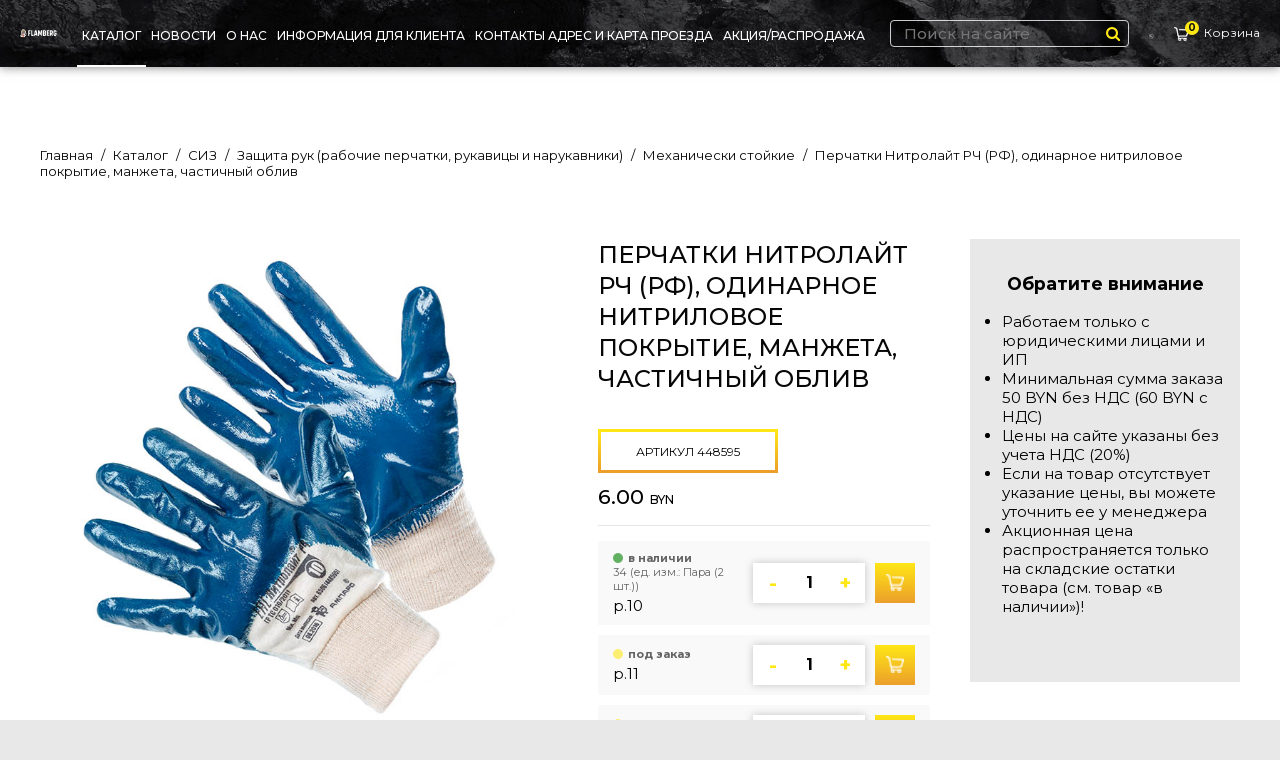

--- FILE ---
content_type: text/html; charset=UTF-8
request_url: https://flamberg.by/catalog/siz/zashhita-ruk/mexanicheski-stojkie/perchatki-nitrolajt-rch-(rf),-odinarnoe-nitrilovoe-pokryitie,-manzheta,-chastichnyij-obliv-2791
body_size: 17822
content:
<!DOCTYPE html>
<html lang="ru" class="html__pressed-footer">
<head lang="ru">
    <meta name="viewport" content="width=device-width, initial-scale=1.0, maximum-scale=1.0, user-scalable=0">
                <title>Перчатки Нитролайт РЧ (РФ), одинарное нитриловое покрытие, манжета, частичный облив купить спецодежда каталог цены</title>
     <meta name="description" content="  Высокопрочные трикотажные перчатки с нитриловым покрытием ладонной стороны для защиты от механических воздействий. Основа перчатки состоит из  " />
    <base href="https://flamberg.by/" />
    <meta charset="UTF-8" />
    <link rel="shortcut icon" href="assets/img/favicon.ico" type="image/x-icon">
    <meta http-equiv="X-UA-Compatible" content="IE=edge">
    <meta name="format-detection" content="telephone=no">
    <link rel="stylesheet" href="/assets/cache/styles_4745d74f14.min.css" type="text/css" />
<meta property="og:title" content="Перчатки Нитролайт РЧ (РФ), одинарное нитриловое покрытие, манжета, частичный облив - Спецодежда в наличии и под заказ купить на Flamberg.by"> 
    <meta property="og:description" content="Перчатки Нитролайт РЧ (РФ), одинарное нитриловое покрытие, манжета, частичный облив:  ☆ Спецодежда в наличии и под заказ. ▷ Доставка по Минску и Беларуси. ✓ Консультации и заказ по телефону: ☎ +375 (29) 327-31-87
☎ +375 (17) 327-31-97"> 
<meta property="og:image" content="/assets/images/products/2791/small/36ce1fa7afa511e99467408d5cc55f17-36ce1fa8afa511e99467408d5cc55f17.jpg">
<meta property="og:url" content="https://flamberg.by/catalog/siz/zashhita-ruk/mexanicheski-stojkie/perchatki-nitrolajt-rch-(rf),-odinarnoe-nitrilovoe-pokryitie,-manzheta,-chastichnyij-obliv-2791">
    <link rel="shortcut icon" href="assets/img/favicon.ico" type="image/x-icon">
    <meta name='yandex-verification' content='695ce8c125ce90a0' />
    <meta name="google-site-verification" content="8w5_wAl9QcMjGNr1-k9FRR6CIoDlAxbL18AQcQYNTNA" />
    <!-- Google Tag Manager -->
<script>(function(w,d,s,l,i) { w[l]=w[l]||[];w[l].push( { 'gtm.start':
new Date().getTime(),event:'gtm.js' } );var f=d.getElementsByTagName(s)[0],
j=d.createElement(s),dl=l!='dataLayer'?'&l='+l:'';j.async=true;j.src=
'https://www.googletagmanager.com/gtm.js?id='+i+dl;f.parentNode.insertBefore(j,f);
 } )(window,document,'script','dataLayer','GTM-P52L487S');</script>
<!-- End Google Tag Manager -->

<link rel="stylesheet" href="/assets/components/mspnnotify/js/web/pn/pnotify.custom.css" type="text/css" />

	<script type="text/javascript">
		if (typeof mse2Config == "undefined") {mse2Config = {"cssUrl":"\/assets\/components\/msearch2\/css\/web\/","jsUrl":"\/assets\/components\/msearch2\/js\/web\/","actionUrl":"\/assets\/components\/msearch2\/action.php"};}
		if (typeof mse2FormConfig == "undefined") {mse2FormConfig = {};}
		mse2FormConfig["9977f32d140e795f43357c5438eefc0beac1a496"] = {"autocomplete":"results","queryVar":"query","minQuery":2,"pageId":2791};
	</script>
<script type="text/javascript">miniShop2Config = {"cssUrl":"\/assets\/components\/minishop2\/css\/web\/","jsUrl":"\/assets\/components\/minishop2\/js\/web\/","actionUrl":"\/assets\/components\/minishop2\/action.php","ctx":"web","close_all_message":"\u0437\u0430\u043a\u0440\u044b\u0442\u044c \u0432\u0441\u0435","price_format":[2,"."," "],"price_format_no_zeros":false,"weight_format":[3,"."," "],"weight_format_no_zeros":true};</script>
<link rel="stylesheet" href="/assets/components/quickview/vendor/bootstrap-modal/css/bootstrap-modal.css" type="text/css" />
<link rel="stylesheet" href="/assets/components/quickview/vendor/bootstrap-dialog/css/bootstrap-dialog.min.css" type="text/css" />
<link rel="stylesheet" href="/assets/components/quickview/css/default.min.css?v=d069d4b4" type="text/css" />
<script type="text/javascript">QuickViewConfig={"actionUrl":"\/assets\/components\/quickview\/action.php","ctx":"web","version":"2.1.5-beta"};</script>
</head>
<body class="body__pressed-footer">
<noscript><iframe src="https://www.googletagmanager.com/ns.html?id=GTM-P52L487S"
height="0" width="0" style="display:none;visibility:hidden"></iframe></noscript>
<!-- End Google Tag Manager (noscript) -->
<header class="header__pressed-footer">
    <div class="sticky-header">
        <div class="wrapper">
            <div class="sticky-header__row">
                <a href="https://flamberg.by/" class="logo"><img src="assets/img/load.png" data-src="/assets/uploads/Frame-logo-flamberg.svg" class="lazy-hidden" alt="Flamberg"></a>
                <a data-uk-offcanvas="" href="#offcanvas-1" class="button-mob-menu">
                    <span></span><span></span><span></span>
                </a>
                <nav class="main-menu__nav">
                    <ul class="main-menu"><li class="main-menu__first-li first active"><a class="main-menu__first-line" href="https://flamberg.by/catalog" >Каталог</a><div class="main-menu__two"><ul class="main-menu__two-ul"><li class="main-menu__two-li"><a href="https://flamberg.by/catalog/speczodezhda" ><span class="lazy-hidden menu-icon"><img src="assets/img/load.png" alt="спецодежда в минске" data-src="assets/images/icons/icon_1.png" class="lazy-hidden"></span>Спецодежда</a><div class="main-menu__two"><ul class="main-menu__two-ul"><li class="main-menu__two-li"><a href="https://flamberg.by/catalog/speczodezhda/speczodezhda-ardon" >Спецодежда Ardon (Чехия)</a><div class="main-menu__two"><ul class="main-menu__two-ul"><li class="main-menu__two-li"><a href="https://flamberg.by/catalog/speczodezhda/speczodezhda-ardon/kollekcziya-urban" >Коллекция URBAN</a></li><li class="main-menu__two-li"><a href="https://flamberg.by/catalog/speczodezhda/speczodezhda-ardon/kollekcziya-vision" >Коллекция VISION</a></li><li class="main-menu__two-li"><a href="https://flamberg.by/catalog/speczodezhda/speczodezhda-ardon/kollekcziya-cool-trend" >Коллекция COOL TREND</a></li><li class="main-menu__two-li"><a href="https://flamberg.by/catalog/speczodezhda/speczodezhda-ardon/kollekcziya-4tech" >Коллекция 4TECH</a></li><li class="main-menu__two-li"><a href="https://flamberg.by/catalog/speczodezhda/speczodezhda-ardon/kollekcziya-neon" >Коллекция NEON</a></li><li class="main-menu__two-li"><a href="https://flamberg.by/catalog/speczodezhda/speczodezhda-ardon/kollekcziya-signal" >Коллекция SIGNAL</a></li><li class="main-menu__two-li"><a href="https://flamberg.by/catalog/speczodezhda/speczodezhda-ardon/kollekcziya-summer" >Коллекция SUMMER</a></li><li class="main-menu__two-li"><a href="https://flamberg.by/catalog/speczodezhda/speczodezhda-ardon/kollekcziya-r8ed" >Коллекция R8ED</a></li><li class="main-menu__two-li"><a href="https://flamberg.by/catalog/speczodezhda/speczodezhda-ardon/kollekcziya-2strong" >Коллекция 2STRONG</a></li><li class="main-menu__two-li"><a href="https://flamberg.by/catalog/speczodezhda/speczodezhda-ardon/uteplennaya-speczodezhda" >Утепленная спецодежда</a></li></ul></div></li><li class="main-menu__two-li"><a href="https://flamberg.by/catalog/speczodezhda/speczodezhda-portwest" >Спецодежда Portwest (Великобритания)</a><div class="main-menu__two"><ul class="main-menu__two-ul"><li class="main-menu__two-li"><a href="https://flamberg.by/catalog/speczodezhda/speczodezhda-portwest/cignalnaya-odezhda-portwest" >Повышенной видимости</a></li><li class="main-menu__two-li"><a href="https://flamberg.by/catalog/speczodezhda/speczodezhda-portwest/kurtki" >Куртки</a></li><li class="main-menu__two-li"><a href="https://flamberg.by/catalog/speczodezhda/speczodezhda-portwest/bryuki" >Брюки</a></li><li class="main-menu__two-li"><a href="https://flamberg.by/catalog/speczodezhda/speczodezhda-portwest/zhiletyi-uteplennyie" >Жилеты утепленные</a></li><li class="main-menu__two-li"><a href="https://flamberg.by/catalog/speczodezhda/speczodezhda-portwest/kombinezonyi" >Комбинезоны</a></li><li class="main-menu__two-li"><a href="https://flamberg.by/catalog/speczodezhda/speczodezhda-portwest/polukombinezonyi" >Полукомбинезоны</a></li><li class="main-menu__two-li"><a href="https://flamberg.by/catalog/speczodezhda/speczodezhda-portwest/trikotazh" >Трикотаж</a></li><li class="main-menu__two-li"><a href="https://flamberg.by/catalog/speczodezhda/speczodezhda-portwest/shortyi" >Шорты</a></li><li class="main-menu__two-li"><a href="https://flamberg.by/catalog/speczodezhda/speczodezhda-portwest/flisovaya-odezhda" >Флисовая одежда</a></li></ul></div></li><li class="main-menu__two-li"><a href="https://flamberg.by/catalog/speczodezhda/speczodezhda-safety-jogger-(belgiya)" >Спецодежда Safety Jogger (Бельгия)</a><div class="main-menu__two"><ul class="main-menu__two-ul"><li class="main-menu__two-li"><a href="https://flamberg.by/catalog/speczodezhda/speczodezhda-safety-jogger-(belgiya)/bryuki-i-polukombinezonyi" >брюки и полукомбинезоны</a></li></ul></div></li><li class="main-menu__two-li"><a href="https://flamberg.by/catalog/speczodezhda/bele,-rubashki" >Трикотаж</a><div class="main-menu__two"><ul class="main-menu__two-ul"><li class="main-menu__two-li"><a href="https://flamberg.by/catalog/speczodezhda/bele,-rubashki/trikotazh-ardon-(chexiya)" >трикотаж ARDON (Чехия)</a></li></ul></div></li><li class="main-menu__two-li"><a href="https://flamberg.by/catalog/speczodezhda/letnyaya-speczodezhda" >Летняя спецодежда</a><div class="main-menu__two"><ul class="main-menu__two-ul"><li class="main-menu__two-li"><a href="https://flamberg.by/catalog/speczodezhda/letnyaya-speczodezhda/kostyumyi,-bryuki,-polukombinezonyi" >Костюмы, куртки, брюки, полукомбинезоны</a></li><li class="main-menu__two-li"><a href="https://flamberg.by/catalog/speczodezhda/letnyaya-speczodezhda/xalatyi,-fartuki" >Халаты, фартуки</a></li></ul></div></li><li class="main-menu__two-li"><a href="https://flamberg.by/catalog/speczodezhda/uteplennaya-speczodezhda" >Утепленная спецодежда</a><div class="main-menu__two"><ul class="main-menu__two-ul"><li class="main-menu__two-li"><a href="https://flamberg.by/catalog/speczodezhda/uteplennaya-speczodezhda/kostyumyi" >Костюмы</a></li><li class="main-menu__two-li"><a href="https://flamberg.by/catalog/speczodezhda/uteplennaya-speczodezhda/kurtki" >Куртки</a></li><li class="main-menu__two-li"><a href="https://flamberg.by/catalog/speczodezhda/uteplennaya-speczodezhda/bryuki,-polukombinezonyi,-zhiletyi" >Брюки, полукомбинезоны, жилеты</a></li></ul></div></li><li class="main-menu__two-li"><a href="https://flamberg.by/catalog/speczodezhda/odezhda-i-siz-ogranichennogo-sroka-primeneniya" >Одежда и СИЗ ограниченного срока применения. Защитные комбинезоны</a><div class="main-menu__two"><ul class="main-menu__two-ul"><li class="main-menu__two-li"><a href="https://flamberg.by/catalog/speczodezhda/odezhda-i-siz-ogranichennogo-sroka-primeneniya/odezhda-ogranichennogo-sroka-dejstviya" >Одноразовые защитные комбинезоны для малярных работ</a></li><li class="main-menu__two-li"><a href="https://flamberg.by/catalog/speczodezhda/odezhda-i-siz-ogranichennogo-sroka-primeneniya/fartuki,-narukavniki,-shapochki,-baxilyi" >Фартуки, нарукавники, шапочки, бахилы</a></li><li class="main-menu__two-li"><a href="https://flamberg.by/catalog/speczodezhda/odezhda-i-siz-ogranichennogo-sroka-primeneniya/malyarnyie-kombinezonyi" >Многоразовые защитные малярные комбинезоны</a></li></ul></div></li><li class="main-menu__two-li"><a href="https://flamberg.by/catalog/speczodezhda/dlya-zashhityi-ot-porazhayushhix-faktorov" >Для защиты от поражающих факторов</a><div class="main-menu__two"><ul class="main-menu__two-ul"><li class="main-menu__two-li"><a href="https://flamberg.by/catalog/speczodezhda/dlya-zashhityi-ot-porazhayushhix-faktorov/vlagostojkaya-odezhda" >Влагостойкая одежда</a></li><li class="main-menu__two-li"><a href="https://flamberg.by/catalog/speczodezhda/dlya-zashhityi-ot-porazhayushhix-faktorov/signalnaya-odezhda" >Сигнальня одежда повышенной видимости</a></li><li class="main-menu__two-li"><a href="https://flamberg.by/catalog/speczodezhda/dlya-zashhityi-ot-porazhayushhix-faktorov/termostojkaya" >Термостойкая</a></li><li class="main-menu__two-li"><a href="https://flamberg.by/catalog/speczodezhda/dlya-zashhityi-ot-porazhayushhix-faktorov/ximostojkaya-odezhda" >Химостойкая одежда</a></li><li class="main-menu__two-li"><a href="https://flamberg.by/catalog/speczodezhda/dlya-zashhityi-ot-porazhayushhix-faktorov/zashhita-ot-biologicheskix-faktorov" >Защита от биологических факторов</a></li></ul></div></li><li class="main-menu__two-li"><a href="https://flamberg.by/catalog/speczodezhda/dlya-rabotnikov-sferyi-obsluzhivaniya-i-mediczinyi" >Для работников сферы обслуживания и медицины</a></li><li class="main-menu__two-li"><a href="https://flamberg.by/catalog/speczodezhda/kamuflyazh,-oxrana" >Камуфляж, охрана</a></li><li class="main-menu__two-li"><a href="https://flamberg.by/catalog/speczodezhda/golovnyie-uboryi" >Головные уборы</a></li></ul></div></li><li class="main-menu__two-li"><a href="https://flamberg.by/catalog/siz" ><span class="lazy-hidden menu-icon"><img src="assets/img/load.png" alt="спецодежда в минске" data-src="assets/images/icons/icon_3.png" class="lazy-hidden"></span>СИЗ</a><div class="main-menu__two"><ul class="main-menu__two-ul"><li class="main-menu__two-li"><a href="https://flamberg.by/catalog/siz/zashhita-ruk" >Защита рук (рабочие перчатки, рукавицы и нарукавники)</a><div class="main-menu__two"><ul class="main-menu__two-ul"><li class="main-menu__two-li"><a href="https://flamberg.by/catalog/siz/zashhita-ruk/antivibraczionnyie" >Антивибрационные</a></li><li class="main-menu__two-li"><a href="https://flamberg.by/catalog/siz/zashhita-ruk/kozhanyie-i-kombinirovannyie" >Кожаные и комбинированные</a></li><li class="main-menu__two-li"><a href="https://flamberg.by/catalog/siz/zashhita-ruk/zashhita-ot-udarov" >Защита от ударов</a></li><li class="main-menu__two-li"><a href="https://flamberg.by/catalog/siz/zashhita-ruk/zashhita-ot-porezov" >Защита от порезов</a></li><li class="main-menu__two-li"><a href="https://flamberg.by/catalog/siz/zashhita-ruk/ot-povyishennyix-temperatur" >От повышенных температур</a></li><li class="main-menu__two-li"><a href="https://flamberg.by/catalog/siz/zashhita-ruk/rukaviczyi" >Рукавицы</a></li><li class="main-menu__two-li"><a href="https://flamberg.by/catalog/siz/zashhita-ruk/ximicheski-stojkie" >Химически стойкие</a></li><li class="main-menu__two-li"><a href="https://flamberg.by/catalog/siz/zashhita-ruk/mexanicheski-stojkie" >Механически стойкие</a></li><li class="main-menu__two-li"><a href="https://flamberg.by/catalog/siz/zashhita-ruk/ot-ponizhennyix-temperatur" >От пониженных температур</a></li></ul></div></li><li class="main-menu__two-li"><a href="https://flamberg.by/catalog/siz/zashhita-organov-dyixaniya" >Защита органов дыхания</a><div class="main-menu__two"><ul class="main-menu__two-ul"><li class="main-menu__two-li"><a href="https://flamberg.by/catalog/siz/zashhita-organov-dyixaniya/sizod-gvs" >СИЗОД GVS</a></li><li class="main-menu__two-li"><a href="https://flamberg.by/catalog/siz/zashhita-organov-dyixaniya/protivogazovyie" >Многоразовые полумаски и полнолицевые маски, фильтры</a></li><li class="main-menu__two-li"><a href="https://flamberg.by/catalog/siz/zashhita-organov-dyixaniya/protivoaerozolnyie" >Респираторы</a></li></ul></div></li><li class="main-menu__two-li"><a href="https://flamberg.by/catalog/siz/zashhita-organov-zreniya" >Защита органов зрения</a><div class="main-menu__two"><ul class="main-menu__two-ul"><li class="main-menu__two-li"><a href="https://flamberg.by/catalog/siz/zashhita-organov-zreniya/ochki-svarochnyie" >Очки сварочные</a></li><li class="main-menu__two-li"><a href="https://flamberg.by/catalog/siz/zashhita-organov-zreniya/shhitki-zashhitnyie" >Щитки защитные</a></li><li class="main-menu__two-li"><a href="https://flamberg.by/catalog/siz/zashhita-organov-zreniya/ochki-zakryityie" >Очки закрытые</a></li><li class="main-menu__two-li"><a href="https://flamberg.by/catalog/siz/zashhita-organov-zreniya/ochki-otkryityie" >Очки открытые</a></li></ul></div></li><li class="main-menu__two-li"><a href="https://flamberg.by/catalog/siz/zashhita-sluxa" >Защита слуха</a></li><li class="main-menu__two-li"><a href="https://flamberg.by/catalog/siz/antistatika" >Антистатика ESD</a></li><li class="main-menu__two-li"><a href="https://flamberg.by/catalog/siz/nakolenniki" >Наколенники</a></li><li class="main-menu__two-li"><a href="https://flamberg.by/catalog/siz/zashhita-golovyi" >Защита головы</a><div class="main-menu__two"><ul class="main-menu__two-ul"><li class="main-menu__two-li"><a href="https://flamberg.by/catalog/siz/zashhita-golovyi/kaski" >Каски</a></li><li class="main-menu__two-li"><a href="https://flamberg.by/catalog/siz/zashhita-golovyi/kasketki" >Каскетки</a></li></ul></div></li><li class="main-menu__two-li"><a href="https://flamberg.by/catalog/siz/zashhita-ot-padeniya-s-vyisotyi" >Защита от падения с высоты</a></li><li class="main-menu__two-li"><a href="https://flamberg.by/catalog/siz/dermatologicheskie-siz" >Дерматологические СИЗ</a><div class="main-menu__two"><ul class="main-menu__two-ul"><li class="main-menu__two-li"><a href="https://flamberg.by/catalog/siz/dermatologicheskie-siz/regeneracziya-i-uxod" >Регенерация и уход</a></li><li class="main-menu__two-li"><a href="https://flamberg.by/catalog/siz/dermatologicheskie-siz/zashhita-kozhi" >Защита кожи</a></li><li class="main-menu__two-li"><a href="https://flamberg.by/catalog/siz/dermatologicheskie-siz/ochistka-kozhi" >Очистка кожи</a></li></ul></div></li><li class="main-menu__two-li"><a href="https://flamberg.by/catalog/siz/dielektrika" >Диэлектрика</a></li></ul></div></li><li class="main-menu__two-li"><a href="https://flamberg.by/catalog/rabochaya-obuv" ><span class="lazy-hidden menu-icon"><img src="assets/img/load.png" alt="спецодежда в минске" data-src="assets/images/icons/icon_2.png" class="lazy-hidden"></span>Рабочая обувь</a><div class="main-menu__two"><ul class="main-menu__two-ul"><li class="main-menu__two-li"><a href="https://flamberg.by/catalog/rabochaya-obuv/botinki" ><span class="lazy-hidden menu-icon"><img src="assets/img/load.png" alt="спецодежда в минске" data-src="assets/images/icons/boots.svg" class="lazy-hidden"></span>Ботинки</a><div class="main-menu__two"><ul class="main-menu__two-ul"><li class="main-menu__two-li"><a href="https://flamberg.by/catalog/rabochaya-obuv/botinki/prochie" >Прочие</a></li><li class="main-menu__two-li"><a href="https://flamberg.by/catalog/rabochaya-obuv/botinki/prosafe" >Prosafe</a></li><li class="main-menu__two-li"><a href="https://flamberg.by/catalog/rabochaya-obuv/botinki/ardon" >Ardon</a></li><li class="main-menu__two-li"><a href="https://flamberg.by/catalog/rabochaya-obuv/botinki/portwest" >Portwest</a></li></ul></div></li><li class="main-menu__two-li"><a href="https://flamberg.by/catalog/rabochaya-obuv/polubotinki" >Полуботинки</a><div class="main-menu__two"><ul class="main-menu__two-ul"><li class="main-menu__two-li"><a href="https://flamberg.by/catalog/rabochaya-obuv/polubotinki/ardon" >Ardon</a></li><li class="main-menu__two-li"><a href="https://flamberg.by/catalog/rabochaya-obuv/polubotinki/portwest" >Portwest</a></li><li class="main-menu__two-li"><a href="https://flamberg.by/catalog/rabochaya-obuv/polubotinki/prochie" >Прочие</a></li><li class="main-menu__two-li"><a href="https://flamberg.by/catalog/rabochaya-obuv/polubotinki/safety-jogger" >Safety Jogger (Бельгия)</a></li></ul></div></li><li class="main-menu__two-li"><a href="https://flamberg.by/catalog/rabochaya-obuv/sandalii" >Сандалии</a><div class="main-menu__two"><ul class="main-menu__two-ul"><li class="main-menu__two-li"><a href="https://flamberg.by/catalog/rabochaya-obuv/sandalii/ardon" >Ardon</a></li><li class="main-menu__two-li"><a href="https://flamberg.by/catalog/rabochaya-obuv/sandalii/prochie" >Прочие</a></li><li class="main-menu__two-li"><a href="https://flamberg.by/catalog/rabochaya-obuv/sandalii/prosafe" >Prosafe</a></li><li class="main-menu__two-li"><a href="https://flamberg.by/catalog/rabochaya-obuv/sandalii/safety-jogger" >Safety Jogger</a></li></ul></div></li><li class="main-menu__two-li"><a href="https://flamberg.by/catalog/rabochaya-obuv/sapogi" >Сапоги</a></li><li class="main-menu__two-li"><a href="https://flamberg.by/catalog/rabochaya-obuv/zimnyaya" >Зимняя</a><div class="main-menu__two"><ul class="main-menu__two-ul"><li class="main-menu__two-li"><a href="https://flamberg.by/catalog/rabochaya-obuv/zimnyaya/botinki1" >Ботинки</a></li><li class="main-menu__two-li"><a href="https://flamberg.by/catalog/rabochaya-obuv/zimnyaya/valyanaya-i-sukonnaya-obuv" >Валяная и суконная обувь</a></li><li class="main-menu__two-li"><a href="https://flamberg.by/catalog/rabochaya-obuv/zimnyaya/sapogi1" >Сапоги</a></li></ul></div></li><li class="main-menu__two-li"><a href="https://flamberg.by/catalog/rabochaya-obuv/vlagostojkaya" >Влагостойкая</a></li><li class="main-menu__two-li"><a href="https://flamberg.by/catalog/rabochaya-obuv/obuv-dlya-pishhevoj-promyishlennosti" >Обувь для лабораторий, пищевой промышленности и медицинских учреждений</a></li><li class="main-menu__two-li"><a href="https://flamberg.by/catalog/rabochaya-obuv/povsednevnaya" >Повседневная</a></li><li class="main-menu__two-li"><a href="https://flamberg.by/catalog/rabochaya-obuv/aksessuaryi-dlya-obuvi" >Аксессуары для обуви</a></li><li class="main-menu__two-li"><a href="https://flamberg.by/catalog/rabochaya-obuv/obuv-dlya-oxranyi-i-silovyix-struktur" >Обувь для охраны и силовых структур</a></li><li class="main-menu__two-li"><a href="https://flamberg.by/catalog/rabochaya-obuv/obuv-dlya-aktivnogo-otdyixa" >Обувь для активного отдыха</a></li></ul></div></li><li class="main-menu__two-li"><a href="https://flamberg.by/catalog/sushilnyie-sistemyi-ebeko" ><span class="lazy-hidden menu-icon"><img src="assets/img/load.png" alt="спецодежда в минске" data-src="assets/images/icons/icon_4.png" class="lazy-hidden"></span>Сушильные системы Ebeko</a><div class="main-menu__two"><ul class="main-menu__two-ul"><li class="main-menu__two-li"><a href="https://flamberg.by/catalog/sushilnyie-sistemyi-ebeko/sushilnyie-shkafyi" >Сушильные шкафы</a></li><li class="main-menu__two-li"><a href="https://flamberg.by/catalog/sushilnyie-sistemyi-ebeko/sushilnyie-stojki" >Сушильные стойки</a></li></ul></div></li><li class="main-menu__two-li"><a href="https://flamberg.by/catalog/raznoe" ><span class="lazy-hidden menu-icon"><img src="assets/img/load.png" alt="спецодежда в минске" data-src="assets/images/icons/icon_5.png" class="lazy-hidden"></span>Разное</a><div class="main-menu__two"><ul class="main-menu__two-ul"><li class="main-menu__two-li"><a href="https://flamberg.by/catalog/raznoe/nozhi-portwest" >Ножи Portwest</a></li></ul></div></li></ul></div></li><li class="main-menu__first-li"><a class="main-menu__first-line" href="https://flamberg.by/novosti" >Новости</a></li><li class="main-menu__first-li"><a class="main-menu__first-line" href="https://flamberg.by/o-kompanii" >О нас</a></li><li class="main-menu__first-li"><a class="main-menu__first-line" href="https://flamberg.by/informacziya-dlya-klienta" >Информация для клиента</a><div class="main-menu__two"><ul class="main-menu__two-ul"><li class="main-menu__two-li"><a href="https://flamberg.by/informacziya-dlya-klienta/nashi-rekvizityi" >Наши реквизиты</a></li><li class="main-menu__two-li"><a href="https://flamberg.by/informacziya-dlya-klienta/dostavka" >Доставка</a></li><li class="main-menu__two-li"><a href="https://flamberg.by/informacziya-dlya-klienta/vyiezd-k-klientu" >Выезд к клиенту</a></li><li class="main-menu__two-li"><a href="https://flamberg.by/informacziya-dlya-klienta/elektronnyij-katalog" >Полезная информация (таблицы размеров)</a></li><li class="main-menu__two-li"><a href="https://flamberg.by/informacziya-dlya-klienta/vozvrat" >Возврат и рекламация</a></li></ul></div></li><li class="main-menu__first-li"><a class="main-menu__first-line" href="https://flamberg.by/kontaktyi" >Контакты адрес и карта проезда</a></li><li class="main-menu__first-li last"><a class="main-menu__first-line" href="https://flamberg.by/akcii" >Акция/Распродажа</a></li></ul>                </nav>
                <div class="button-mob-search"><i class="uk-icon-search"></i></div>
                <div class="search-wrap">
                <form data-key="9977f32d140e795f43357c5438eefc0beac1a496" action="https://flamberg.by/search" method="get" class="msearch2 sticky-header__search" id="mse2_form">
    <input type="text" class="search search-input" name="query" placeholder="Поиск на сайте" value="">
    <button type="submit" class="search-btn"><i class="uk-icon-search"></i></button>
</form>                </div>
              <a href="javascript:;" data-touch="false" data-auto-focus="false" data-fancybox="" data-src="#popap-back-call" class="btn-popap-back-call"><img
                  src="assets/img/phone-white.svg" alt="" width="30" height="30"></a>
                <div id="msMiniCart" class="">
    <a class="empty basket sticky-header__basket" href="https://flamberg.by/korzina">
        <span class="prod-counter">0</span>
        <span class="basket-name">Корзина</span>
    </a>
    <a class="not_empty basket sticky-header__basket" href="https://flamberg.by/korzina">
        <span class="ms2_total_count prod-counter">0</span>
        <span class="basket-name">Корзина</span>
    </a>
</div>            </div>
        </div>
    </div>
</header>
<div class="main-content">
    


<script type="application/ld+json">
{
  "@context": "https://schema.org/",
  "@type": "Product",
  "name": "Перчатки Нитролайт РЧ (РФ), одинарное нитриловое покрытие, манжета, частичный облив",
  "description": "Высокопрочные трикотажные перчатки с нитриловым покрытием ладонной стороны для защиты от механических воздействий. Основа перчатки состоит из высококачественного первичного хлопкового волокна, обладающего хорошей механической прочностью и мягкостью, создает комфортный микроклимат для рук пользователя. Двухслойный эластичный напульсник плотно облегает запястье. Тонкое, гладкое антиэлектростатическое покрытие из маслостойкой резины обеспечивает высокую тактильность, защищает руки пользователя от механических воздействий (истирание, порез, прокол), влаги и общих производственных загрязнений. Ми, Мп Эксплуатационные уровни: (EN 388) 3111",
  "sku": "448595",
  "brand": {
    "@type": "Brand",
    "name": "Ампаро"
  },
"image": "https://flamberg.by//assets/images/products/2791/36ce1fa7afa511e99467408d5cc55f17-36ce1fa8afa511e99467408d5cc55f17.jpg",

  "offers": {
    "@type": "Offer",
    "url": "https://flamberg.by/catalog/siz/zashhita-ruk/mexanicheski-stojkie/perchatki-nitrolajt-rch-(rf),-odinarnoe-nitrilovoe-pokryitie,-manzheta,-chastichnyij-obliv-2791",
    "priceCurrency": "BYN",
    "price": "6.00",
    "availability": {
      "@type": "ItemAvailability",
      "value": "https://schema.org/InStock"
    }
      }
  ]
}
</script>

<div class="product-page">
  <div class="wrapper">
    <ul class="breadcrumbs--product" itemscope itemtype="http://schema.org/BreadcrumbList"><li itemprop="itemListElement" itemscope itemtype="http://schema.org/ListItem"><a itemprop="item"
                                                                                      href="https://flamberg.by/"><span
          itemprop="name">Главная</span></a>
      <meta itemprop="position" content="1"/>
    </li>
<li itemprop="itemListElement" itemscope itemtype="http://schema.org/ListItem"><a itemprop="item"
                                                                                      href="https://flamberg.by/catalog"><span
          itemprop="name">Каталог</span></a>
      <meta itemprop="position" content="2"/>
    </li>
<li itemprop="itemListElement" itemscope itemtype="http://schema.org/ListItem"><a itemprop="item"
                                                                                      href="https://flamberg.by/catalog/siz"><span
          itemprop="name">СИЗ</span></a>
      <meta itemprop="position" content="3"/>
    </li>
<li itemprop="itemListElement" itemscope itemtype="http://schema.org/ListItem"><a itemprop="item"
                                                                                      href="https://flamberg.by/catalog/siz/zashhita-ruk"><span
          itemprop="name">Защита рук (рабочие перчатки, рукавицы и нарукавники)</span></a>
      <meta itemprop="position" content="4"/>
    </li>
<li itemprop="itemListElement" itemscope itemtype="http://schema.org/ListItem"><a itemprop="item"
                                                                                      href="https://flamberg.by/catalog/siz/zashhita-ruk/mexanicheski-stojkie"><span
          itemprop="name">Механически стойкие</span></a>
      <meta itemprop="position" content="5"/>
    </li>
<li itemprop="itemListElement" itemscope itemtype="http://schema.org/ListItem"><span itemprop="item"><span
          itemprop="name" class="current">Перчатки Нитролайт РЧ (РФ), одинарное нитриловое покрытие, манжета, частичный облив</span></span>
      <meta itemprop="position" content="6"/>
    </li></ul>    <div class="product-inner">
      <div class="product-top product-top__three-col" id="msProduct">
        <div class="product-top__left">
          <div class="product-top__img">
            <div class="marks">
                                                                                    </div>
            <div id="msGalleryNew">
            <div id="sync1" class="owl-carousel owl-theme">
                            <a href="/assets/images/products/2791/36ce1fa7afa511e99467408d5cc55f17-36ce1fa8afa511e99467408d5cc55f17.jpg" class="item">
                    <img src="/assets/images/products/2791/36ce1fa7afa511e99467408d5cc55f17-36ce1fa8afa511e99467408d5cc55f17.jpg" alt="Перчатки Нитролайт РЧ (РФ), одинарное нитриловое покрытие, манжета, частичный облив" title="Перчатки Нитролайт РЧ (РФ), одинарное нитриловое покрытие, манжета, частичный облив">
                </a>
                    </div>
        
        <div id="sync2" class="owl-carousel owl-theme">
                       <div class="item">
              <img src="/assets/images/products/2791/small/36ce1fa7afa511e99467408d5cc55f17-36ce1fa8afa511e99467408d5cc55f17.jpg" alt="Перчатки Нитролайт РЧ (РФ), одинарное нитриловое покрытие, манжета, частичный облив" title="Перчатки Нитролайт РЧ (РФ), одинарное нитриловое покрытие, манжета, частичный облив">
          </div>
                    </div>
        
    </div>          </div>
        </div>
        <div class="product-top__right">
            <h1 class="product-top__subtitle">Перчатки Нитролайт РЧ (РФ), одинарное нитриловое покрытие, манжета, частичный облив</h1>
                        <span class="vendor-code">Артикул 448595</span>
                                    <p class="product-top__price">
                            6.00 <span class="currency">BYN </span> 
                                        </p>
                        <hr>
                                                                          <div class="shoe-size">
                
	
	    	        	    	        	    	        	    	        	
    
    
    
                    
        <div class="shoe-size-item">
          <div class="shoe-size-item-inner">
            <div class="shoe-size-item-title small item-in-stock">
              <b>
                <span class="status-circle"></span> 
                в наличии              </b> 
                              <span>34 (ед. изм.: Пара (2 шт.))</span>
                          </div>
            <div class="shoe-size-item-title">р.10</div>
          </div>
          <form method="post" class="shoe-size-item-form ms2_form form-count">
            <input type="hidden" name="id" value="2791"/> 
            <input type="hidden" class="prod-size-input" name="options[size]" value="р.10" data-remains="34">
            <div class="count-wrap shoe-size-item-count">
              <span class="minus changeCount">-</span>
              <input type="number" name="count" value="1" max-legth="4" class="input-count" data-remains="" />
              <span class="plus changeCount">+</span>
            </div>
            <button class="shoe-size-item-btn add-to-cart" type="submit" name="ms2_action" value="cart/add">
              <img src="assets/images/basket-ikon.png" width="30" />
            </button>
          </form>
        </div>
                    
        <div class="shoe-size-item">
          <div class="shoe-size-item-inner">
            <div class="shoe-size-item-title small ">
              <b>
                <span class="status-circle"></span> 
                под заказ              </b> 
                          </div>
            <div class="shoe-size-item-title">р.11</div>
          </div>
          <form method="post" class="shoe-size-item-form ms2_form form-count">
            <input type="hidden" name="id" value="2791"/> 
            <input type="hidden" class="prod-size-input" name="options[size]" value="р.11" data-remains="0">
            <div class="count-wrap shoe-size-item-count">
              <span class="minus changeCount">-</span>
              <input type="number" name="count" value="1" max-legth="4" class="input-count" data-remains="" />
              <span class="plus changeCount">+</span>
            </div>
            <button class="shoe-size-item-btn add-to-cart" type="submit" name="ms2_action" value="cart/add">
              <img src="assets/images/basket-ikon.png" width="30" />
            </button>
          </form>
        </div>
                    
        <div class="shoe-size-item">
          <div class="shoe-size-item-inner">
            <div class="shoe-size-item-title small ">
              <b>
                <span class="status-circle"></span> 
                под заказ              </b> 
                          </div>
            <div class="shoe-size-item-title">р.8</div>
          </div>
          <form method="post" class="shoe-size-item-form ms2_form form-count">
            <input type="hidden" name="id" value="2791"/> 
            <input type="hidden" class="prod-size-input" name="options[size]" value="р.8" data-remains="0">
            <div class="count-wrap shoe-size-item-count">
              <span class="minus changeCount">-</span>
              <input type="number" name="count" value="1" max-legth="4" class="input-count" data-remains="" />
              <span class="plus changeCount">+</span>
            </div>
            <button class="shoe-size-item-btn add-to-cart" type="submit" name="ms2_action" value="cart/add">
              <img src="assets/images/basket-ikon.png" width="30" />
            </button>
          </form>
        </div>
                    
        <div class="shoe-size-item">
          <div class="shoe-size-item-inner">
            <div class="shoe-size-item-title small ">
              <b>
                <span class="status-circle"></span> 
                под заказ              </b> 
                          </div>
            <div class="shoe-size-item-title">р.9</div>
          </div>
          <form method="post" class="shoe-size-item-form ms2_form form-count">
            <input type="hidden" name="id" value="2791"/> 
            <input type="hidden" class="prod-size-input" name="options[size]" value="р.9" data-remains="0">
            <div class="count-wrap shoe-size-item-count">
              <span class="minus changeCount">-</span>
              <input type="number" name="count" value="1" max-legth="4" class="input-count" data-remains="" />
              <span class="plus changeCount">+</span>
            </div>
            <button class="shoe-size-item-btn add-to-cart" type="submit" name="ms2_action" value="cart/add">
              <img src="assets/images/basket-ikon.png" width="30" />
            </button>
          </form>
        </div>
                   </div>
                                                  </div>
                <div class="product-add-descr">
          <h3 style="text-align: center">Обратите внимание</h3>

<ul>
	<li>Работаем только с юридическими лицами и ИП</li>
	<li>Минимальная сумма заказа 50 BYN без&nbsp;НДС (60 BYN с НДС)</li>
	<li>Цены на сайте указаны без учета НДС (20%)</li>
	<li>Если на товар отсутствует указание цены,&nbsp;вы можете уточнить ее у менеджера</li>
	<li>Акционная цена распространяется только на складские остатки товара (см. товар «в наличии»)!</li>
</ul>

<p>&nbsp;</p>
        </div>
              </div>
    </div>
    

  </div>
  <div class="nav-tabs-foot__wrap nav-tabs-foot__wrap--prod">
    <div class="wrapper">
                        <ul class="nav nav-tabs-foot nav-tabs-prod">
                <li class="nav-tabs-foot__li nav-tabs-options active"><a class="nav-tabs-foot__link nav-tabs-foot__link--prod"
                                                href="#product-fields" data-toggle="tab">характеристики</a></li>
                <li class="nav-tabs-foot__li nav-tabs-descr "><a
            class="nav-tabs-foot__link nav-tabs-foot__link--prod" href="#description" data-toggle="tab">описание</a>
        </li>
                              </ul>
    </div>
  </div>
  <div class="nav-tabs-foot__content nav-tabs-foot__content--prod wrapper">
        <div class="adapt-button act1">Xарактеристики</div>
    <div class="tab-pane tab-pane-options active" id="product-fields">
            <div class="fl-col-field">
        <div class="fl-col-field__name">Производитель</div>
        <div class="fl-col-field__value">Ампаро</div>
      </div>
                <div class="fl-col-field">
        <div class="fl-col-field__name">Основа</div>
        <div class="fl-col-field__value">
                                    хлопок                        </div>
    </div>
    <div class="fl-col-field">
        <div class="fl-col-field__name">Тип</div>
        <div class="fl-col-field__value">
                                    Перчатки                        </div>
    </div>
    <div class="fl-col-field">
        <div class="fl-col-field__name">Покрытие</div>
        <div class="fl-col-field__value">
                                    нитрил                        </div>
    </div>
    </div>
            <div class="adapt-button act1">Описание</div>
    <div class="tab-pane tab-pane-descr " id="description">
      Высокопрочные трикотажные перчатки с нитриловым покрытием ладонной стороны для защиты от механических воздействий. Основа перчатки состоит из высококачественного первичного хлопкового волокна, обладающего хорошей механической прочностью и мягкостью, создает комфортный микроклимат для рук пользователя. Двухслойный эластичный напульсник плотно облегает запястье. Тонкое, гладкое антиэлектростатическое покрытие из маслостойкой резины обеспечивает высокую тактильность, защищает руки пользователя от механических воздействий (истирание, порез, прокол), влаги и общих производственных загрязнений. Ми, Мп Эксплуатационные уровни: (EN 388) 3111    </div>
                  </div>
  <div class="related-prod wrapper">
    <div class="related-prod-title">Вам может быть интересно</div>
    
                <div class="related-prod-carousel owl-carousel owl-theme"><div class="category__item ms2_product">
    <div class="category__image">
                    <img class="lazy-hidden" src="assets/img/load.png" data-src="/assets/images/products/2317/small/8007c3fc3a5411e69c5ad43d7e2ba56d-419325ca9b4611e6940e408d5cc55f17.jpg" alt="Перчатки Portwest A135 - жесткий захват, трикотажные, облитые текстурированным латексом" title="Перчатки Portwest A135 - жесткий захват, трикотажные, облитые текстурированным латексом"/>
            </div>
        <p class="category__name">Перчатки Portwest A135 - жесткий захват, трикотажные, облитые текстурированным латексом</p>
      
                        
                              <span class="flags">
                                    </span>
        <a href="https://flamberg.by/catalog/siz/zashhita-ruk/mexanicheski-stojkie/perchatki-portwest-a135-zhestkij-zaxvat,-trikotazhnyie,-oblityie-teksturirovannyim-lateksom-2317" class="category__readmore">Подробнее</a>
</div>
<div class="category__item ms2_product">
    <div class="category__image">
                    <img class="lazy-hidden" src="assets/img/load.png" data-src="/assets/images/products/2318/small/8007c3fe3a5411e69c5ad43d7e2ba56d-419325cb9b4611e6940e408d5cc55f17.jpg" alt="Перчатки Portwest А175 Duo-Flex, нейлоновые с двойным покрытием латексом" title="Перчатки Portwest А175 Duo-Flex, нейлоновые с двойным покрытием латексом"/>
            </div>
        <p class="category__name">Перчатки Portwest А175 Duo-Flex, нейлоновые с двойным покрытием латексом</p>
      
                        
                              <span class="flags">
                                    </span>
        <a href="https://flamberg.by/catalog/siz/zashhita-ruk/mexanicheski-stojkie/perchatki-portwest-a175-duo-flex,-nejlonovyie-s-dvojnyim-pokryitiem-lateksom-2318" class="category__readmore">Подробнее</a>
</div>
<div class="category__item ms2_product">
    <div class="category__image">
                    <img class="lazy-hidden" src="assets/img/load.png" data-src="/assets/images/products/2319/small/8007c4003a5411e69c5ad43d7e2ba56d-419325cc9b4611e6940e408d5cc55f17.jpg" alt="Перчатки Portwest A105 Grip Extra, трикотажные облив 3/4 вспененным латексом" title="Перчатки Portwest A105 Grip Extra, трикотажные облив 3/4 вспененным латексом"/>
            </div>
        <p class="category__name">Перчатки Portwest A105 Grip Extra, трикотажные облив 3/4 вспененным латексом</p>
      
                        
                              <span class="flags">
                                    </span>
        <a href="https://flamberg.by/catalog/siz/zashhita-ruk/mexanicheski-stojkie/perchatki-portwest-a105-grip-extra,-trikotazhnyie-obliv-3/4-vspenennyim-lateksom-2319" class="category__readmore">Подробнее</a>
</div>
<div class="category__item ms2_product">
    <div class="category__image">
                    <img class="lazy-hidden" src="assets/img/load.png" data-src="/assets/images/products/2320/small/8007c4073a5411e69c5ad43d7e2ba56d-419325ce9b4611e6940e408d5cc55f17.jpg" alt="Перчатки Portwest A100 Grip трикотажные покрытые вспененным латексом" title="Перчатки Portwest A100 Grip трикотажные покрытые вспененным латексом"/>
            </div>
        <p class="category__name">Перчатки Portwest A100 Grip трикотажные покрытые вспененным латексом</p>
      
                        
                              <span class="flags">
                                    </span>
        <a href="https://flamberg.by/catalog/siz/zashhita-ruk/mexanicheski-stojkie/perchatki-portwest-a100-grip-trikotazhnyie-pokryityie-vspenennyim-lateksom-2320" class="category__readmore">Подробнее</a>
</div>
<div class="category__item ms2_product">
    <div class="category__image">
                    <img class="lazy-hidden" src="assets/img/load.png" data-src="/assets/images/products/2321/small/8007c4083a5411e69c5ad43d7e2ba56d-419325cf9b4611e6940e408d5cc55f17.jpg" alt="Перчатки Portwest A120 нейлоновые покрытые полиуретаном  цв. черный" title="Перчатки Portwest A120 нейлоновые покрытые полиуретаном  цв. черный"/>
            </div>
        <p class="category__name">Перчатки Portwest A120 нейлоновые покрытые полиуретаном  цв. черный</p>
      
                        
                              <span class="flags">
                            <span class="flag-popular">Популярная модель</span>
                            </span>
        <p class="product-top__price">
                                                2.55 <span class="currency">BYN</span>
                                                                        </p>
        <a href="https://flamberg.by/catalog/siz/zashhita-ruk/mexanicheski-stojkie/perchatki-portwest-a120-nejlonovyie-pokryityie-poliuretanom-czv.-chernyij-2321" class="category__readmore">Подробнее</a>
</div>
<div class="category__item ms2_product">
    <div class="category__image">
                    <img class="lazy-hidden" src="assets/img/load.png" data-src="/assets/images/products/2322/small/8007c4093a5411e69c5ad43d7e2ba56d-419325d09b4611e6940e408d5cc55f17.jpg" alt="Перчатки Portwest A120 нейлоновые покрытые полиуретаном цв. белый" title="Перчатки Portwest A120 нейлоновые покрытые полиуретаном цв. белый"/>
            </div>
        <p class="category__name">Перчатки Portwest A120 нейлоновые покрытые полиуретаном цв. белый</p>
      
                        
                              <span class="flags">
                                    </span>
        <a href="https://flamberg.by/catalog/siz/zashhita-ruk/mexanicheski-stojkie/perchatki-portwest-a120-nejlonovyie-pokryityie-poliuretanom-czv.-belyij-2322" class="category__readmore">Подробнее</a>
</div>
<div class="category__item ms2_product">
    <div class="category__image">
                    <img class="lazy-hidden" src="assets/img/load.png" data-src="/assets/images/products/2323/small/8007c40a3a5411e69c5ad43d7e2ba56d-419325d19b4611e6940e408d5cc55f17.jpg" alt="Перчатки Portwest A121 PU FingerTip нейлоновые c ПУ на пальцах  цв. белый" title="Перчатки Portwest A121 PU FingerTip нейлоновые c ПУ на пальцах  цв. белый"/>
            </div>
        <p class="category__name">Перчатки Portwest A121 PU FingerTip нейлоновые c ПУ на пальцах  цв. белый</p>
      
                        
                              <span class="flags">
                                    </span>
        <a href="https://flamberg.by/catalog/siz/zashhita-ruk/mexanicheski-stojkie/perchatki-portwest-a121-pu-fingertip-nejlonovyie-c-pu-na-palczax-czv.-belyij-2323" class="category__readmore">Подробнее</a>
</div>
<div class="category__item ms2_product">
    <div class="category__image">
                    <img class="lazy-hidden" src="assets/img/load.png" data-src="/assets/images/products/2324/small/8007c40b3a5411e69c5ad43d7e2ba56d-419325d29b4611e6940e408d5cc55f17.jpg" alt="Перчатки Portwest A150 Fortis Grip трикотажные покрытые вспененным латексом" title="Перчатки Portwest A150 Fortis Grip трикотажные покрытые вспененным латексом"/>
            </div>
        <p class="category__name">Перчатки Portwest A150 Fortis Grip трикотажные покрытые вспененным латексом</p>
      
                        
                              <span class="flags">
                                    </span>
        <a href="https://flamberg.by/catalog/siz/zashhita-ruk/mexanicheski-stojkie/perchatki-portwest-a150-fortis-grip-trikotazhnyie-pokryityie-vspenennyim-lateksom-2324" class="category__readmore">Подробнее</a>
</div>
<div class="category__item ms2_product">
    <div class="category__image">
                    <img class="lazy-hidden" src="assets/img/load.png" data-src="/assets/images/products/2325/small/8007c4103a5411e69c5ad43d7e2ba56d-419325d59b4611e6940e408d5cc55f17.jpg" alt="Перчатки Portwest A310 Flexo Grip нейлоновые покрытые нитрилом" title="Перчатки Portwest A310 Flexo Grip нейлоновые покрытые нитрилом"/>
            </div>
        <p class="category__name">Перчатки Portwest A310 Flexo Grip нейлоновые покрытые нитрилом</p>
      
                        
                              <span class="flags">
                                    </span>
        <a href="https://flamberg.by/catalog/siz/zashhita-ruk/mexanicheski-stojkie/perchatki-portwest-a310-flexo-grip-nejlonovyie-pokryityie-nitrilom-2325" class="category__readmore">Подробнее</a>
</div>
<div class="category__item ms2_product">
    <div class="category__image">
                    <img class="lazy-hidden" src="assets/img/load.png" data-src="/assets/images/products/2326/small/8007c4113a5411e69c5ad43d7e2ba56d-419325d69b4611e6940e408d5cc55f17.jpg" alt="Перчатки Portwest A320 Dexti-Grip нейлоновые покрытые нитриловой пеной" title="Перчатки Portwest A320 Dexti-Grip нейлоновые покрытые нитриловой пеной"/>
            </div>
        <p class="category__name">Перчатки Portwest A320 Dexti-Grip нейлоновые покрытые нитриловой пеной</p>
      
                        
                              <span class="flags">
                                    </span>
        <a href="https://flamberg.by/catalog/siz/zashhita-ruk/mexanicheski-stojkie/perchatki-portwest-a320-dexti-grip-nejlonovyie-pokryityie-nitrilovoj-penoj-2326" class="category__readmore">Подробнее</a>
</div>
<div class="category__item ms2_product">
    <div class="category__image">
                    <img class="lazy-hidden" src="assets/img/load.png" data-src="/assets/images/products/2327/small/8007c4133a5411e69c5ad43d7e2ba56d-419325d89b4611e6940e408d5cc55f17.jpg" alt="Перчатки Portwest A352 Дермифлекс Ультра покрытие - нитрильная пена." title="Перчатки Portwest A352 Дермифлекс Ультра покрытие - нитрильная пена."/>
            </div>
        <p class="category__name">Перчатки Portwest A352 Дермифлекс Ультра покрытие - нитрильная пена.</p>
      
                        
                              <span class="flags">
                                            <span class="flag-discount">Акция</span>
            </span>
        <p class="product-top__price">
                                                6.80 <span class="currency">BYN</span>
                                                                            &nbsp;&nbsp;&nbsp;<span class="product-top__price old_price">9.35 <span class="currency">BYN</span></span>
                                                </p>
        <a href="https://flamberg.by/catalog/siz/zashhita-ruk/mexanicheski-stojkie/perchatki-portwest-a352-dermifleks-ultra-pokryitie-nitrilnaya-pena-2327" class="category__readmore">Подробнее</a>
</div>
<div class="category__item ms2_product">
    <div class="category__image">
                    <img class="lazy-hidden" src="assets/img/load.png" data-src="/assets/images/products/2328/small/8007c4143a5411e69c5ad43d7e2ba56d-419325d99b4611e6940e408d5cc55f17.jpg" alt="Перчатки Portwest A360 Senti-Flex ультратонкие нейлоновые покрытые ПУ" title="Перчатки Portwest A360 Senti-Flex ультратонкие нейлоновые покрытые ПУ"/>
            </div>
        <p class="category__name">Перчатки Portwest A360 Senti-Flex ультратонкие нейлоновые покрытые ПУ</p>
      
                        
                              <span class="flags">
                                    </span>
        <a href="https://flamberg.by/catalog/siz/zashhita-ruk/mexanicheski-stojkie/perchatki-portwest-a360-senti-flex-ultratonkie-nejlonovyie-pokryityie-pu-2328" class="category__readmore">Подробнее</a>
</div>
<div class="category__item ms2_product">
    <div class="category__image">
                    <img class="lazy-hidden" src="assets/img/load.png" data-src="/assets/images/products/2329/small/8007c4223a5411e69c5ad43d7e2ba56d-419325dc9b4611e6940e408d5cc55f17.jpg" alt="Перчатки нитриловые ARCTICUS 4420 (манжета, полный облив)" title="Перчатки нитриловые ARCTICUS 4420 (манжета, полный облив)"/>
            </div>
        <p class="category__name">Перчатки нитриловые ARCTICUS 4420 (манжета, полный облив)</p>
      
                        
                              <span class="flags">
                                    </span>
        <a href="https://flamberg.by/catalog/siz/zashhita-ruk/mexanicheski-stojkie/perchatki-nitrilovyie-arcticus-4420-(manzheta,-polnyij-obliv)-2329" class="category__readmore">Подробнее</a>
</div>
<div class="category__item ms2_product">
    <div class="category__image">
                    <img class="lazy-hidden" src="assets/img/load.png" data-src="/assets/images/products/2330/small/8007c4233a5411e69c5ad43d7e2ba56d-83eb6e46b85c11e6941a408d5cc55f17.jpg" alt="Перчатки нитриловые ARCTICUS 4440 (крага, полный облив))" title="Перчатки нитриловые ARCTICUS 4440 (крага, полный облив))"/>
            </div>
        <p class="category__name">Перчатки нитриловые ARCTICUS 4440 (крага, полный облив))</p>
      
                        
                              <span class="flags">
                                    </span>
        <a href="https://flamberg.by/catalog/siz/zashhita-ruk/mexanicheski-stojkie/perchatki-nitrilovyie-arcticus-4440-(kraga,-polnyij-obliv))-2330" class="category__readmore">Подробнее</a>
</div>
<div class="category__item ms2_product">
    <div class="category__image">
                    <img class="lazy-hidden" src="assets/img/load.png" data-src="/assets/images/products/2331/small/8007c4243a5411e69c5ad43d7e2ba56d-83eb6e49b85c11e6941a408d5cc55f17.jpg" alt="Перчатки нитриловые ARCTICUS 4440P "PREMIUM" (крага, полный облив)" title="Перчатки нитриловые ARCTICUS 4440P "PREMIUM" (крага, полный облив)"/>
            </div>
        <p class="category__name">Перчатки нитриловые ARCTICUS 4440P "PREMIUM" (крага, полный облив)</p>
      
                        
                              <span class="flags">
                                    </span>
        <a href="https://flamberg.by/catalog/siz/zashhita-ruk/mexanicheski-stojkie/perchatki-nitrilovyie-arcticus-4440p-premium-(kraga,-polnyij-obliv)-2331" class="category__readmore">Подробнее</a>
</div>
<div class="category__item ms2_product">
    <div class="category__image">
                    <img class="lazy-hidden" src="assets/img/load.png" data-src="/assets/images/products/2332/small/8007c4263a5411e69c5ad43d7e2ba56d-62f15e6b216f11ee9504408d5cc55f17.jpg" alt="Перчатки нитриловые ARCTICUS 4400 частичный облив" title="Перчатки нитриловые ARCTICUS 4400 частичный облив"/>
            </div>
        <p class="category__name">Перчатки нитриловые ARCTICUS 4400 частичный облив</p>
      
                        
                              <span class="flags">
                                    </span>
        <a href="https://flamberg.by/catalog/siz/zashhita-ruk/mexanicheski-stojkie/perchatki-nitrilovyie-arcticus-4400-polublityie-oblegchennyie-2332" class="category__readmore">Подробнее</a>
</div>
<div class="category__item ms2_product">
    <div class="category__image">
                    <img class="lazy-hidden" src="assets/img/load.png" data-src="/assets/images/products/2333/small/8b5d639a3a5411e69c5ad43d7e2ba56d-9ca96c643a6911e99445408d5cc55f17.jpg" alt="Перчатки ARCTICUS 2300 спилковые комбинированные" title="Перчатки ARCTICUS 2300 спилковые комбинированные"/>
            </div>
        <p class="category__name">Перчатки ARCTICUS 2300 спилковые комбинированные</p>
      
                        
                              <span class="flags">
                                    </span>
        <a href="https://flamberg.by/catalog/siz/zashhita-ruk/mexanicheski-stojkie/perchatki-arcticus-2300-spilkovyie-kombinirovannyie-2333" class="category__readmore">Подробнее</a>
</div>
<div class="category__item ms2_product">
    <div class="category__image">
                    <img class="lazy-hidden" src="assets/img/load.png" data-src="/assets/images/products/2334/small/8b5d639b3a5411e69c5ad43d7e2ba56d-419325e29b4611e6940e408d5cc55f17.jpg" alt="Перчатки Portwest A171 стекольщик, трикотажные покрытые ребристым латексом" title="Перчатки Portwest A171 стекольщик, трикотажные покрытые ребристым латексом"/>
            </div>
        <p class="category__name">Перчатки Portwest A171 стекольщик, трикотажные покрытые ребристым латексом</p>
      
                        
                              <span class="flags">
                                    </span>
        <a href="https://flamberg.by/catalog/siz/zashhita-ruk/mexanicheski-stojkie/perchatki-portwest-a171-stekolshhik,-trikotazhnyie-pokryityie-rebristyim-lateksom-2334" class="category__readmore">Подробнее</a>
</div>
<div class="category__item ms2_product">
    <div class="category__image">
                    <img class="lazy-hidden" src="assets/img/load.png" data-src="/assets/images/products/2335/small/8b5d639c3a5411e69c5ad43d7e2ba56d-419325e39b4611e6940e408d5cc55f17.jpg" alt="Перчатки трикотажные двойной облив латексом" title="Перчатки трикотажные двойной облив латексом"/>
            </div>
        <p class="category__name">Перчатки трикотажные двойной облив латексом</p>
      
                        
                              <span class="flags">
                                    </span>
        <a href="https://flamberg.by/catalog/siz/zashhita-ruk/mexanicheski-stojkie/perchatki-trikotazhnyie-dvojnoj-obliv-lateksom-2335" class="category__readmore">Подробнее</a>
</div>
<div class="category__item ms2_product">
    <div class="category__image">
                    <img class="lazy-hidden" src="assets/img/load.png" data-src="/assets/images/products/2336/small/8b5d63a03a5411e69c5ad43d7e2ba56d-419325e59b4611e6940e408d5cc55f17.jpg" alt="Перчатки трикотажные с ПВХ Волна 7,5 кл., 65 гр" title="Перчатки трикотажные с ПВХ Волна 7,5 кл., 65 гр"/>
            </div>
        <p class="category__name">Перчатки трикотажные с ПВХ Волна 7,5 кл., 65 гр</p>
      
                        
                              <span class="flags">
                                    </span>
        <a href="https://flamberg.by/catalog/siz/zashhita-ruk/mexanicheski-stojkie/perchatki-trikotazhnyie-s-pvx-volna-2336" class="category__readmore">Подробнее</a>
</div>
<div class="category__item ms2_product">
    <div class="category__image">
                    <img class="lazy-hidden" src="assets/img/load.png" data-src="/assets/images/products/2337/small/8b5d63a13a5411e69c5ad43d7e2ba56d-419325e69b4611e6940e408d5cc55f17.jpg" alt="Перчатки трикотажные с ПВХ Профи" title="Перчатки трикотажные с ПВХ Профи"/>
            </div>
        <p class="category__name">Перчатки трикотажные с ПВХ Профи</p>
      
                        
                              <span class="flags">
                                    </span>
        <a href="https://flamberg.by/catalog/siz/zashhita-ruk/mexanicheski-stojkie/perchatki-trikotazhnyie-s-pvx-profi-2337" class="category__readmore">Подробнее</a>
</div>
<div class="category__item ms2_product">
    <div class="category__image">
                    <img class="lazy-hidden" src="assets/img/load.png" data-src="/assets/images/products/2338/small/8b5d63a23a5411e69c5ad43d7e2ba56d-419325e79b4611e6940e408d5cc55f17.jpg" alt="Перчатки трикотажные с ПВХ Точка" title="Перчатки трикотажные с ПВХ Точка"/>
            </div>
        <p class="category__name">Перчатки трикотажные с ПВХ Точка</p>
      
                        
                              <span class="flags">
                                    </span>
        <a href="https://flamberg.by/catalog/siz/zashhita-ruk/mexanicheski-stojkie/perchatki-trikotazhnyie-s-pvx-tochka-2338" class="category__readmore">Подробнее</a>
</div>
<div class="category__item ms2_product">
    <div class="category__image">
                    <img class="lazy-hidden" src="assets/img/load.png" data-src="/assets/images/products/2339/small/8b5d63a33a5411e69c5ad43d7e2ba56d-419325e89b4611e6940e408d5cc55f17.jpg" alt="Перчатки трикотажные с ПВХ Точка Эконом" title="Перчатки трикотажные с ПВХ Точка Эконом"/>
            </div>
        <p class="category__name">Перчатки трикотажные с ПВХ Точка Эконом</p>
      
                        
                              <span class="flags">
                                    </span>
        <a href="https://flamberg.by/catalog/siz/zashhita-ruk/mexanicheski-stojkie/perchatki-trikotazhnyie-s-pvx-tochka-ekonom-2339" class="category__readmore">Подробнее</a>
</div>
<div class="category__item ms2_product">
    <div class="category__image">
                    <img class="lazy-hidden" src="assets/img/load.png" data-src="/assets/images/products/2340/small/8b5d63a43a5411e69c5ad43d7e2ba56d-419325e99b4611e6940e408d5cc55f17.jpg" alt="Перчатки трикотажные Эконом" title="Перчатки трикотажные Эконом"/>
            </div>
        <p class="category__name">Перчатки трикотажные Эконом</p>
      
                        
                              <span class="flags">
                                    </span>
        <a href="https://flamberg.by/catalog/siz/zashhita-ruk/mexanicheski-stojkie/perchatki-trikotazhnyie-ekonom-2340" class="category__readmore">Подробнее</a>
</div>
<div class="category__item ms2_product">
    <div class="category__image">
                    <img class="lazy-hidden" src="assets/img/load.png" data-src="/assets/images/products/2341/small/6ca41c68684f11e69409408d5cc55f17-419325dd9b4611e6940e408d5cc55f17.jpg" alt="Перчатки нитриловые ARCTICUS 4420ECO (манжета, полный облив)" title="Перчатки нитриловые ARCTICUS 4420ECO (манжета, полный облив)"/>
            </div>
        <p class="category__name">Перчатки нитриловые ARCTICUS 4420ECO (манжета, полный облив)</p>
      
                        
                              <span class="flags">
                                    </span>
        <a href="https://flamberg.by/catalog/siz/zashhita-ruk/mexanicheski-stojkie/perchatki-nitrilovyie-arcticus-4420eco-(manzheta,-polnyij-obliv)-2341" class="category__readmore">Подробнее</a>
</div>
<div class="category__item ms2_product">
    <div class="category__image">
                    <img class="lazy-hidden" src="assets/img/load.png" data-src="/assets/images/products/2342/small/6ca41c6c684f11e69409408d5cc55f17-83eb6e48b85c11e6941a408d5cc55f17.jpg" alt="Перчатки нитриловые ARCTICUS 4440ECO (крага, полный облив)" title="Перчатки нитриловые ARCTICUS 4440ECO (крага, полный облив)"/>
            </div>
        <p class="category__name">Перчатки нитриловые ARCTICUS 4440ECO (крага, полный облив)</p>
      
                        
                              <span class="flags">
                                    </span>
        <a href="https://flamberg.by/catalog/siz/zashhita-ruk/mexanicheski-stojkie/perchatki-nitrilovyie-arcticus-4440eco-(kraga,-polnyij-obliv)-2342" class="category__readmore">Подробнее</a>
</div>
<div class="category__item ms2_product">
    <div class="category__image">
                    <img src="assets/img/load.png" data-src="/assets/img/noimg.jpg"
                 srcset="/assets/img/noimg.jpg 2x"
                 alt="Перчатки трикотажные полушерстяные двойные" title="Перчатки трикотажные полушерстяные двойные"/>
            </div>
        <p class="category__name">Перчатки трикотажные полушерстяные двойные</p>
      
                        
                              <span class="flags">
                                    </span>
        <a href="https://flamberg.by/catalog/siz/zashhita-ruk/mexanicheski-stojkie/perchatki-trikotazhnyie-polusherstyanyie-dvojnyie-2343" class="category__readmore">Подробнее</a>
</div>
<div class="category__item ms2_product">
    <div class="category__image">
                    <img class="lazy-hidden" src="assets/img/load.png" data-src="/assets/images/products/2344/small/83eb6e30b85c11e6941a408d5cc55f17-83eb6e31b85c11e6941a408d5cc55f17.jpg" alt="Перчатки нитриловые ARCTICUS 4420P PREMIUM (манжета, полный облив)" title="Перчатки нитриловые ARCTICUS 4420P PREMIUM (манжета, полный облив)"/>
            </div>
        <p class="category__name">Перчатки нитриловые ARCTICUS 4420P PREMIUM (манжета, полный облив)</p>
      
                        
                              <span class="flags">
                                    </span>
        <a href="https://flamberg.by/catalog/siz/zashhita-ruk/mexanicheski-stojkie/perchatki-nitrilovyie-arcticus-4420p-premium-(manzheta,-polnyij-obliv)-2344" class="category__readmore">Подробнее</a>
</div>
<div class="category__item ms2_product">
    <div class="category__image">
                    <img class="lazy-hidden" src="assets/img/load.png" data-src="/assets/images/products/2345/small/83eb6e36b85c11e6941a408d5cc55f17-83eb6e3cb85c11e6941a408d5cc55f17.jpg" alt="Перчатки нитриловые ARCTICUS 4401 полный облив облегченные" title="Перчатки нитриловые ARCTICUS 4401 полный облив облегченные"/>
            </div>
        <p class="category__name">Перчатки нитриловые ARCTICUS 4401 полный облив облегченные</p>
      
                        
                              <span class="flags">
                                    </span>
        <a href="https://flamberg.by/catalog/siz/zashhita-ruk/mexanicheski-stojkie/perchatki-nitrilovyie-arcticus-4401-polnyij-obliv-oblegchennyie-2345" class="category__readmore">Подробнее</a>
</div>
<div class="category__item ms2_product">
    <div class="category__image">
                    <img class="lazy-hidden" src="assets/img/load.png" data-src="/assets/images/products/2346/small/83eb6e3fb85c11e6941a408d5cc55f17-83eb6e45b85c11e6941a408d5cc55f17.jpg" alt="Перчатки нитриловые ARCTICUS 4410 (манжета, неполный облив)" title="Перчатки нитриловые ARCTICUS 4410 (манжета, неполный облив)"/>
            </div>
        <p class="category__name">Перчатки нитриловые ARCTICUS 4410 (манжета, неполный облив)</p>
      
                        
                              <span class="flags">
                                    </span>
        <a href="https://flamberg.by/catalog/siz/zashhita-ruk/mexanicheski-stojkie/perchatki-nitrilovyie-arcticus-4410-(manzheta,-nepolnyij-obliv)-2346" class="category__readmore">Подробнее</a>
</div>
<div class="category__item ms2_product">
    <div class="category__image">
                    <img class="lazy-hidden" src="assets/img/load.png" data-src="/assets/images/products/2347/small/83eb6e4ab85c11e6941a408d5cc55f17-83eb6e59b85c11e6941a408d5cc55f17.jpg" alt="Перчатки нитриловые ARCTICUS 4410ECO (манжета, неполный облив)" title="Перчатки нитриловые ARCTICUS 4410ECO (манжета, неполный облив)"/>
            </div>
        <p class="category__name">Перчатки нитриловые ARCTICUS 4410ECO (манжета, неполный облив)</p>
      
                        
                              <span class="flags">
                                    </span>
        <a href="https://flamberg.by/catalog/siz/zashhita-ruk/mexanicheski-stojkie/perchatki-nitrilovyie-arcticus-4410eco-(manzheta,-nepolnyij-obliv)-2347" class="category__readmore">Подробнее</a>
</div>
<div class="category__item ms2_product">
    <div class="category__image">
                    <img class="lazy-hidden" src="assets/img/load.png" data-src="/assets/images/products/2348/small/83eb6e51b85c11e6941a408d5cc55f17-83eb6e57b85c11e6941a408d5cc55f17.jpg" alt="Перчатки нитриловые ARCTICUS 4410P PREMIUM (манжета, неполный облив)" title="Перчатки нитриловые ARCTICUS 4410P PREMIUM (манжета, неполный облив)"/>
            </div>
        <p class="category__name">Перчатки нитриловые ARCTICUS 4410P PREMIUM (манжета, неполный облив)</p>
      
                        
                              <span class="flags">
                                    </span>
        <a href="https://flamberg.by/catalog/siz/zashhita-ruk/mexanicheski-stojkie/perchatki-nitrilovyie-arcticus-4410p-premium-(manzheta,-nepolnyij-obliv)-2348" class="category__readmore">Подробнее</a>
</div>
<div class="category__item ms2_product">
    <div class="category__image">
                    <img class="lazy-hidden" src="assets/img/load.png" data-src="/assets/images/products/2349/small/83eb6e5ab85c11e6941a408d5cc55f17-5afc2b1db88411e6941a408d5cc55f17.jpg" alt="Перчатки нитриловые ARCTICUS 4430 (крага, неполный облив))" title="Перчатки нитриловые ARCTICUS 4430 (крага, неполный облив))"/>
            </div>
        <p class="category__name">Перчатки нитриловые ARCTICUS 4430 (крага, неполный облив))</p>
      
                        
                              <span class="flags">
                                    </span>
        <a href="https://flamberg.by/catalog/siz/zashhita-ruk/mexanicheski-stojkie/perchatki-nitrilovyie-arcticus-4430-(kraga,-nepolnyij-obliv))-2349" class="category__readmore">Подробнее</a>
</div>
<div class="category__item ms2_product">
    <div class="category__image">
                    <img class="lazy-hidden" src="assets/img/load.png" data-src="/assets/images/products/2350/small/5afc2b1eb88411e6941a408d5cc55f17-5afc2b24b88411e6941a408d5cc55f17.jpg" alt="Перчатки нитриловые ARCTICUS 4430ECO (крага, неполный облив))" title="Перчатки нитриловые ARCTICUS 4430ECO (крага, неполный облив))"/>
            </div>
        <p class="category__name">Перчатки нитриловые ARCTICUS 4430ECO (крага, неполный облив))</p>
      
                        
                              <span class="flags">
                                    </span>
        <a href="https://flamberg.by/catalog/siz/zashhita-ruk/mexanicheski-stojkie/perchatki-nitrilovyie-arcticus-4430eco-(kraga,-nepolnyij-obliv))-2350" class="category__readmore">Подробнее</a>
</div>
<div class="category__item ms2_product">
    <div class="category__image">
                    <img class="lazy-hidden" src="assets/img/load.png" data-src="/assets/images/products/2351/small/5afc2b25b88411e6941a408d5cc55f17-5afc2b2bb88411e6941a408d5cc55f17.jpg" alt="Перчатки нитриловые ARCTICUS 4430P PREMIUM (крага, неполный облив))" title="Перчатки нитриловые ARCTICUS 4430P PREMIUM (крага, неполный облив))"/>
            </div>
        <p class="category__name">Перчатки нитриловые ARCTICUS 4430P PREMIUM (крага, неполный облив))</p>
      
                        
                              <span class="flags">
                                    </span>
        <a href="https://flamberg.by/catalog/siz/zashhita-ruk/mexanicheski-stojkie/perchatki-nitrilovyie-arcticus-4430p-premium-(kraga,-nepolnyij-obliv))-2351" class="category__readmore">Подробнее</a>
</div>
<div class="category__item ms2_product">
    <div class="category__image">
                    <img class="lazy-hidden" src="assets/img/load.png" data-src="/assets/images/products/2352/small/fc614a97f75711e69421408d5cc55f17-e9918685fb7311e79426408d5cc55f17.jpg" alt="Перчатки цельноспилковые Куба" title="Перчатки цельноспилковые Куба"/>
            </div>
        <p class="category__name">Перчатки цельноспилковые Куба</p>
      
                        
                              <span class="flags">
                                    </span>
        <a href="https://flamberg.by/catalog/siz/zashhita-ruk/mexanicheski-stojkie/perchatki-czelnospilkovyie-kuba-2352" class="category__readmore">Подробнее</a>
</div>
<div class="category__item ms2_product">
    <div class="category__image">
                    <img class="lazy-hidden" src="assets/img/load.png" data-src="/assets/images/products/2353/small/21cfaa4c8d7611e79425408d5cc55f17-21cfaa518d7611e79425408d5cc55f17.jpg" alt="Перчатки Portwest A351 Дермифлекс Плюс покрытие - нитрильная пена" title="Перчатки Portwest A351 Дермифлекс Плюс покрытие - нитрильная пена"/>
            </div>
        <p class="category__name">Перчатки Portwest A351 Дермифлекс Плюс покрытие - нитрильная пена</p>
      
                        
                              <span class="flags">
                                    </span>
        <a href="https://flamberg.by/catalog/siz/zashhita-ruk/mexanicheski-stojkie/perchatki-portwest-a351-dermifleks-plyus-pokryitie-nitrilnaya-pena-2353" class="category__readmore">Подробнее</a>
</div>
<div class="category__item ms2_product">
    <div class="category__image">
                    <img class="lazy-hidden" src="assets/img/load.png" data-src="/assets/images/products/2354/small/21cfaa538d7611e79425408d5cc55f17-21cfaa5a8d7611e79425408d5cc55f17.jpg" alt="Перчатки Portwest A350 Дермифлекс покрытие - нитрильная пена" title="Перчатки Portwest A350 Дермифлекс покрытие - нитрильная пена"/>
            </div>
        <p class="category__name">Перчатки Portwest A350 Дермифлекс покрытие - нитрильная пена</p>
      
                        
                              <span class="flags">
                                    </span>
        <a href="https://flamberg.by/catalog/siz/zashhita-ruk/mexanicheski-stojkie/perchatki-portwest-a350-dermifleks-pokryitie-nitrilnaya-pena-2354" class="category__readmore">Подробнее</a>
</div>
<div class="category__item ms2_product">
    <div class="category__image">
                    <img class="lazy-hidden" src="assets/img/load.png" data-src="/assets/images/products/2355/small/7b98d1969c6511e79426408d5cc55f17-7b98d1989c6511e79426408d5cc55f17.jpg" alt="Перчатки ARCTICUS 2302 спилковые комбинированные" title="Перчатки ARCTICUS 2302 спилковые комбинированные"/>
            </div>
        <p class="category__name">Перчатки ARCTICUS 2302 спилковые комбинированные</p>
      
                        
                              <span class="flags">
                                    </span>
        <a href="https://flamberg.by/catalog/siz/zashhita-ruk/mexanicheski-stojkie/perchatki-arcticus-2302-spilkovyie-kombinirovannyie-2355" class="category__readmore">Подробнее</a>
</div>
<div class="category__item ms2_product">
    <div class="category__image">
                    <img class="lazy-hidden" src="assets/img/load.png" data-src="/assets/images/products/2356/small/1b77013ac06011e79426408d5cc55f17-1b770142c06011e79426408d5cc55f17.jpg" alt="Перчатки Portwest A020 Assembly нейлоновые без покрытия, цв. белый" title="Перчатки Portwest A020 Assembly нейлоновые без покрытия, цв. белый"/>
            </div>
        <p class="category__name">Перчатки Portwest A020 Assembly нейлоновые без покрытия, цв. белый</p>
      
                        
                              <span class="flags">
                                    </span>
        <a href="https://flamberg.by/catalog/siz/zashhita-ruk/mexanicheski-stojkie/perchatki-portwest-a020-assembly-nejlonovyie-bez-pokryitiya,-czv.-belyij-2356" class="category__readmore">Подробнее</a>
</div>
<div class="category__item ms2_product">
    <div class="category__image">
                    <img class="lazy-hidden" src="assets/img/load.png" data-src="/assets/images/products/2452/small/fc614aa6f75711e69421408d5cc55f17-5b8685a4d86411e89433408d5cc55f17.jpg" alt="Перчатки Нитролайт РЧ, тонкое нитриловое покрытие, манжета, частичный облив" title="Перчатки Нитролайт РЧ, тонкое нитриловое покрытие, манжета, частичный облив"/>
            </div>
        <p class="category__name">Перчатки Нитролайт РЧ, тонкое нитриловое покрытие, манжета, частичный облив</p>
      
                        
                              <span class="flags">
                            <span class="flag-popular">Популярная модель</span>
                            </span>
        <p class="product-top__price">
                                                6.00 <span class="currency">BYN</span>
                                                                        </p>
        <a href="https://flamberg.by/catalog/siz/zashhita-ruk/mexanicheski-stojkie/perchatki-nitrolajt-rch,-odinarnoe-nitrilovoe-pokryitie,-manzheta,-chastichnyij-obliv-2452" class="category__readmore">Подробнее</a>
</div>
<div class="category__item ms2_product">
    <div class="category__image">
                    <img class="lazy-hidden" src="assets/img/load.png" data-src="/assets/images/products/2453/small/ee2ffcf7190911e79423408d5cc55f17-3bfa168cd88511e89433408d5cc55f17.jpg" alt="Перчатки нейлоновые Ралли+ покрытие точка ПВХ" title="Перчатки нейлоновые Ралли+ покрытие точка ПВХ"/>
            </div>
        <p class="category__name">Перчатки нейлоновые Ралли+ покрытие точка ПВХ</p>
      
                        
                              <span class="flags">
                                    </span>
        <a href="https://flamberg.by/catalog/siz/zashhita-ruk/mexanicheski-stojkie/perchatki-nejlonovyie-ralli-pokryitie-tochka-pvx-2453" class="category__readmore">Подробнее</a>
</div>
<div class="category__item ms2_product">
    <div class="category__image">
                    <img class="lazy-hidden" src="assets/img/load.png" data-src="/assets/images/products/2457/small/b2772f47b0e911e8942f408d5cc55f17-91cb5b61dcd811e89435408d5cc55f17.jpg" alt="Перчатки София Лайт" title="Перчатки София Лайт"/>
            </div>
        <p class="category__name">Перчатки София Лайт</p>
      
                        
                              <span class="flags">
                                    </span>
        <a href="https://flamberg.by/catalog/siz/zashhita-ruk/mexanicheski-stojkie/perchatki-sofiya-lajt-2457" class="category__readmore">Подробнее</a>
</div>
<div class="category__item ms2_product">
    <div class="category__image">
                    <img class="lazy-hidden" src="assets/img/load.png" data-src="/assets/images/products/2542/small/91cb5b62dcd811e89435408d5cc55f17-91cb5b67dcd811e89435408d5cc55f17.jpg" alt="Перчатки София Фрост" title="Перчатки София Фрост"/>
            </div>
        <p class="category__name">Перчатки София Фрост</p>
      
                        
                              <span class="flags">
                                            <span class="flag-discount">Акция</span>
            </span>
        <p class="product-top__price">
                                                3.60 <span class="currency">BYN</span>
                                                                            &nbsp;&nbsp;&nbsp;<span class="product-top__price old_price">9.50 <span class="currency">BYN</span></span>
                                                </p>
        <a href="https://flamberg.by/catalog/siz/zashhita-ruk/mexanicheski-stojkie/perchatki-sofiya-frost-2542" class="category__readmore">Подробнее</a>
</div>
<div class="category__item ms2_product">
    <div class="category__image">
                    <img class="lazy-hidden" src="assets/img/load.png" data-src="/assets/images/products/2580/small/9c4e0825ebd411e89437408d5cc55f17-9c4e082aebd411e89437408d5cc55f17.jpg" alt="Перчатки София трикотажные, покрытие - вспененный латекс" title="Перчатки София трикотажные, покрытие - вспененный латекс"/>
            </div>
        <p class="category__name">Перчатки София трикотажные, покрытие - вспененный латекс</p>
      
                        
                              <span class="flags">
                                    </span>
        <a href="https://flamberg.by/catalog/siz/zashhita-ruk/mexanicheski-stojkie/perchatki-sofiya-trikotazhnyie,-pokryitie-vspenennyij-lateks-2580" class="category__readmore">Подробнее</a>
</div>
<div class="category__item ms2_product">
    <div class="category__image">
                    <img class="lazy-hidden" src="assets/img/load.png" data-src="/assets/images/products/2581/small/9c4e082cebd411e89437408d5cc55f17-9c4e0832ebd411e89437408d5cc55f17.jpg" alt="Перчатки БРИЗ трикотажные, покрытие - вспененный латекс" title="Перчатки БРИЗ трикотажные, покрытие - вспененный латекс"/>
            </div>
        <p class="category__name">Перчатки БРИЗ трикотажные, покрытие - вспененный латекс</p>
      
                        
                              <span class="flags">
                                    </span>
        <a href="https://flamberg.by/catalog/siz/zashhita-ruk/mexanicheski-stojkie/perchatki-briz-trikotazhnyie,-pokryitie-vspenennyij-lateks-2581" class="category__readmore">Подробнее</a>
</div>
<div class="category__item ms2_product">
    <div class="category__image">
                    <img class="lazy-hidden" src="assets/img/load.png" data-src="/assets/images/products/2582/small/9c4e0834ebd411e89437408d5cc55f17-9c4e083aebd411e89437408d5cc55f17.jpg" alt="Перчатки ПАЛЕРМО нейлоновые, покрытие - вспененный латекс" title="Перчатки ПАЛЕРМО нейлоновые, покрытие - вспененный латекс"/>
            </div>
        <p class="category__name">Перчатки ПАЛЕРМО нейлоновые, покрытие - вспененный латекс</p>
      
                        
                              <span class="flags">
                                    </span>
        <a href="https://flamberg.by/catalog/siz/zashhita-ruk/mexanicheski-stojkie/perchatki-palermo-nejlonovyie,-pokryitie-vspenennyij-lateks-2582" class="category__readmore">Подробнее</a>
</div>
<div class="category__item ms2_product">
    <div class="category__image">
                    <img class="lazy-hidden" src="assets/img/load.png" data-src="/assets/images/products/2583/small/9c4e083cebd411e89437408d5cc55f17-9be34ef1ebe511e89437408d5cc55f17.jpg" alt="Перчатки ЦЕНТУРИОН трикотажные, покрытие - вспененный латекс" title="Перчатки ЦЕНТУРИОН трикотажные, покрытие - вспененный латекс"/>
            </div>
        <p class="category__name">Перчатки ЦЕНТУРИОН трикотажные, покрытие - вспененный латекс</p>
      
                        
                              <span class="flags">
                                    </span>
        <a href="https://flamberg.by/catalog/siz/zashhita-ruk/mexanicheski-stojkie/perchatki-czenturion-trikotazhnyie,-pokryitie-vspenennyij-lateks-2583" class="category__readmore">Подробнее</a>
</div>
<div class="category__item ms2_product">
    <div class="category__image">
                    <img class="lazy-hidden" src="assets/img/load.png" data-src="/assets/images/products/2612/small/b8ace8205a3711e79425408d5cc55f17-b8ace8215a3711e79425408d5cc55f17.jpg" alt="Перчатки Пульс нейлоновые покрытые полиуретаном цв. черный" title="Перчатки Пульс нейлоновые покрытые полиуретаном цв. черный"/>
            </div>
        <p class="category__name">Перчатки Пульс нейлоновые покрытые полиуретаном цв. черный</p>
      
                        
                              <span class="flags">
                                    </span>
        <a href="https://flamberg.by/catalog/siz/zashhita-ruk/mexanicheski-stojkie/perchatki-puls-nejlonovyie-pokryityie-poliuretanom-czv.-chernyij-2612" class="category__readmore">Подробнее</a>
</div>
<div class="category__item ms2_product">
    <div class="category__image">
                    <img class="lazy-hidden" src="assets/img/load.png" data-src="/assets/images/products/2620/small/936bc05443e411e99448408d5cc55f17-936bc05c43e411e99448408d5cc55f17.jpg" alt="Перчатки Portwest A340 Hi-Vis Grip нейлоновые покрытые латексной пеной" title="Перчатки Portwest A340 Hi-Vis Grip нейлоновые покрытые латексной пеной"/>
            </div>
        <p class="category__name">Перчатки Portwest A340 Hi-Vis Grip нейлоновые покрытые латексной пеной</p>
      
                        
                              <span class="flags">
                                    </span>
        <a href="https://flamberg.by/catalog/siz/zashhita-ruk/mexanicheski-stojkie/perchatki-portwest-a340-hi-vis-grip-nejlonovyie-pokryityie-lateksnoj-penoj-2620" class="category__readmore">Подробнее</a>
</div>
</div>        <div class="related-prod-btn">
      <a href="https://flamberg.by/catalog/siz/zashhita-ruk/mexanicheski-stojkie "><span>Смотреть все</span></a>
    </div>
  </div>
</div>

</div>
<footer class="footer__pressed-footer">
    <div class="nav-tabs-foot__wrap">
        <div class="wrapper">
            <ul class="nav nav-tabs-foot">
                <li class="nav-tabs-foot__li active"><a class="nav-tabs-foot__link" href="#news-anons" data-toggle="tab">популярные новости</a></li>
                <li class="nav-tabs-foot__li"><a class="nav-tabs-foot__link" href="#size-table" data-toggle="tab">таблица размеров</a></li>
            </ul>
        </div>
    </div>
    <div class="nav-tabs-foot__content wrapper">
        <div class="tab-pane active" id="news-anons">
            <div class="news-anons__row">
                            </div>
        </div>
        <div class="tab-pane" id="size-table">
            <a href="assets/images/pages/Ardon.png" class="fancy-bb">размеры спецодежды Ardon<br /><img class="lazy-hidden" alt="спецодежда в минске" height="763" src="assets/img/load.png" data-src="/assets/cache_image/pages/Ardon_160x0_dc0.png" /></a> <a href="assets/images/pages/Portwest.png" class="fancy-bb">размеры спецодежды Portwest<br /><img alt="спецодежда в наличии" class="lazy-hidden" height="763" src="assets/img/load.png" data-src="/assets/cache_image/pages/Portwest_160x0_dc0.png" /></a>            <p class="text-center"><a href="tabliczyi-razmerov">Смотреть другие размеры</a></p>
        </div>
    </div>
    <div class="footer-middle">
        <div class="wrapper">
            <div class="footer-middle__row">
                <div class="footer-middle__item">
                    <div class="logo-foot"><img class="lazy-hidden" src="assets/img/load.png" data-src="/assets/uploads/Frame-logo-black.svg" alt="Flamberg спецодежда"></div>
                    <p class="logo-foot____tagline">Профессиональная забота о здоровье Ваших сотрудников</p>
                </div>
                <div class="footer-middle__item footer-middle__addr">
                    <p class="h4">центральный офис и склад</p>
                    <p class="footer-middle__address">Минская обл., Минский р-н., д. Боровляны, ул. Родниковая, 16</p>                                        <p class="footer-middle__phone">
                        <a href="tel:+375293273187">8(029) 327-31-87 (A1)</a><br><a href="tel:+375292373197">8(029) 237-31-97 (МТС)</a><br><a href="tel:+375175016304">8(017) 501-63-04 (гор./факс) </a>                    </p>
                                                            <p class="mode-operation">Пн-чт с 09.00 до 17.00 пт с 09.00 до 16.00</p>
                                                            <p class="footer-middle__mail">info@flamberg.by</p>
                                    </div>
                
            </div>
        </div>
    </div>
    <div class="footer-bottom">
        <div class="wrapper">
            <p>© 2014-2026 Все права защищены.</p>
            
        </div>
    </div>
</footer>
<div class="uk-offcanvas" id="offcanvas-1">
    <div class="uk-offcanvas-bar">
        <a onclick="UIkit.offcanvas.hide();" class="tm-offcanvas-close"></a>
        <p class="payment-item-title">Меню сайта</p>
        <ul class="offcanvas-menu"><li class="main-menu-mob__first-li first active"><div class="mob-menu-item"><a class="main-menu-mob__first-line" href="https://flamberg.by/catalog" >Каталог</a></div><div class="main-menu-mob__two"><ul class="main-menu-mob__two-ul"><li class="main-menu-mob__first-li first"><div class="mob-menu-item"><a class="main-menu-mob__first-line" href="https://flamberg.by/catalog/speczodezhda" >Спецодежда</a></div><div class="main-menu-mob__two"><ul class="main-menu-mob__two-ul"><li class="main-menu-mob__first-li first"><div class="mob-menu-item"><a class="main-menu-mob__first-line" href="https://flamberg.by/catalog/speczodezhda/speczodezhda-ardon" >Спецодежда Ardon (Чехия)</a></div><div class="main-menu-mob__two"><ul class="main-menu-mob__two-ul"><li class="main-menu-mob__first-li first"><div class="mob-menu-item"><a class="main-menu-mob__first-line" href="https://flamberg.by/catalog/speczodezhda/speczodezhda-ardon/kollekcziya-urban" >Коллекция URBAN</a></div></li><li class="main-menu-mob__first-li"><div class="mob-menu-item"><a class="main-menu-mob__first-line" href="https://flamberg.by/catalog/speczodezhda/speczodezhda-ardon/kollekcziya-vision" >Коллекция VISION</a></div></li><li class="main-menu-mob__first-li"><div class="mob-menu-item"><a class="main-menu-mob__first-line" href="https://flamberg.by/catalog/speczodezhda/speczodezhda-ardon/kollekcziya-cool-trend" >Коллекция COOL TREND</a></div></li><li class="main-menu-mob__first-li"><div class="mob-menu-item"><a class="main-menu-mob__first-line" href="https://flamberg.by/catalog/speczodezhda/speczodezhda-ardon/kollekcziya-4tech" >Коллекция 4TECH</a></div></li><li class="main-menu-mob__first-li"><div class="mob-menu-item"><a class="main-menu-mob__first-line" href="https://flamberg.by/catalog/speczodezhda/speczodezhda-ardon/kollekcziya-neon" >Коллекция NEON</a></div></li><li class="main-menu-mob__first-li"><div class="mob-menu-item"><a class="main-menu-mob__first-line" href="https://flamberg.by/catalog/speczodezhda/speczodezhda-ardon/kollekcziya-signal" >Коллекция SIGNAL</a></div></li><li class="main-menu-mob__first-li"><div class="mob-menu-item"><a class="main-menu-mob__first-line" href="https://flamberg.by/catalog/speczodezhda/speczodezhda-ardon/kollekcziya-summer" >Коллекция SUMMER</a></div></li><li class="main-menu-mob__first-li"><div class="mob-menu-item"><a class="main-menu-mob__first-line" href="https://flamberg.by/catalog/speczodezhda/speczodezhda-ardon/kollekcziya-r8ed" >Коллекция R8ED</a></div></li><li class="main-menu-mob__first-li"><div class="mob-menu-item"><a class="main-menu-mob__first-line" href="https://flamberg.by/catalog/speczodezhda/speczodezhda-ardon/kollekcziya-2strong" >Коллекция 2STRONG</a></div></li><li class="main-menu-mob__first-li last"><div class="mob-menu-item"><a class="main-menu-mob__first-line" href="https://flamberg.by/catalog/speczodezhda/speczodezhda-ardon/uteplennaya-speczodezhda" >Утепленная спецодежда</a></div></li></ul></div></li><li class="main-menu-mob__first-li"><div class="mob-menu-item"><a class="main-menu-mob__first-line" href="https://flamberg.by/catalog/speczodezhda/speczodezhda-portwest" >Спецодежда Portwest (Великобритания)</a></div><div class="main-menu-mob__two"><ul class="main-menu-mob__two-ul"><li class="main-menu-mob__first-li first"><div class="mob-menu-item"><a class="main-menu-mob__first-line" href="https://flamberg.by/catalog/speczodezhda/speczodezhda-portwest/cignalnaya-odezhda-portwest" >Повышенной видимости</a></div></li><li class="main-menu-mob__first-li"><div class="mob-menu-item"><a class="main-menu-mob__first-line" href="https://flamberg.by/catalog/speczodezhda/speczodezhda-portwest/kurtki" >Куртки</a></div></li><li class="main-menu-mob__first-li"><div class="mob-menu-item"><a class="main-menu-mob__first-line" href="https://flamberg.by/catalog/speczodezhda/speczodezhda-portwest/bryuki" >Брюки</a></div></li><li class="main-menu-mob__first-li"><div class="mob-menu-item"><a class="main-menu-mob__first-line" href="https://flamberg.by/catalog/speczodezhda/speczodezhda-portwest/zhiletyi-uteplennyie" >Жилеты утепленные</a></div></li><li class="main-menu-mob__first-li"><div class="mob-menu-item"><a class="main-menu-mob__first-line" href="https://flamberg.by/catalog/speczodezhda/speczodezhda-portwest/kombinezonyi" >Комбинезоны</a></div></li><li class="main-menu-mob__first-li"><div class="mob-menu-item"><a class="main-menu-mob__first-line" href="https://flamberg.by/catalog/speczodezhda/speczodezhda-portwest/polukombinezonyi" >Полукомбинезоны</a></div></li><li class="main-menu-mob__first-li"><div class="mob-menu-item"><a class="main-menu-mob__first-line" href="https://flamberg.by/catalog/speczodezhda/speczodezhda-portwest/trikotazh" >Трикотаж</a></div></li><li class="main-menu-mob__first-li"><div class="mob-menu-item"><a class="main-menu-mob__first-line" href="https://flamberg.by/catalog/speczodezhda/speczodezhda-portwest/shortyi" >Шорты</a></div></li><li class="main-menu-mob__first-li last"><div class="mob-menu-item"><a class="main-menu-mob__first-line" href="https://flamberg.by/catalog/speczodezhda/speczodezhda-portwest/flisovaya-odezhda" >Флисовая одежда</a></div></li></ul></div></li><li class="main-menu-mob__first-li"><div class="mob-menu-item"><a class="main-menu-mob__first-line" href="https://flamberg.by/catalog/speczodezhda/speczodezhda-safety-jogger-(belgiya)" >Спецодежда Safety Jogger (Бельгия)</a></div><div class="main-menu-mob__two"><ul class="main-menu-mob__two-ul"><li class="main-menu-mob__first-li first"><div class="mob-menu-item"><a class="main-menu-mob__first-line" href="https://flamberg.by/catalog/speczodezhda/speczodezhda-safety-jogger-(belgiya)/bryuki-i-polukombinezonyi" >брюки и полукомбинезоны</a></div></li></ul></div></li><li class="main-menu-mob__first-li"><div class="mob-menu-item"><a class="main-menu-mob__first-line" href="https://flamberg.by/catalog/speczodezhda/bele,-rubashki" >Трикотаж</a></div><div class="main-menu-mob__two"><ul class="main-menu-mob__two-ul"><li class="main-menu-mob__first-li first"><div class="mob-menu-item"><a class="main-menu-mob__first-line" href="https://flamberg.by/catalog/speczodezhda/bele,-rubashki/trikotazh-ardon-(chexiya)" >трикотаж ARDON (Чехия)</a></div></li></ul></div></li><li class="main-menu-mob__first-li"><div class="mob-menu-item"><a class="main-menu-mob__first-line" href="https://flamberg.by/catalog/speczodezhda/letnyaya-speczodezhda" >Летняя спецодежда</a></div><div class="main-menu-mob__two"><ul class="main-menu-mob__two-ul"><li class="main-menu-mob__first-li first"><div class="mob-menu-item"><a class="main-menu-mob__first-line" href="https://flamberg.by/catalog/speczodezhda/letnyaya-speczodezhda/kostyumyi,-bryuki,-polukombinezonyi" >Костюмы, куртки, брюки, полукомбинезоны</a></div></li><li class="main-menu-mob__first-li last"><div class="mob-menu-item"><a class="main-menu-mob__first-line" href="https://flamberg.by/catalog/speczodezhda/letnyaya-speczodezhda/xalatyi,-fartuki" >Халаты, фартуки</a></div></li></ul></div></li><li class="main-menu-mob__first-li"><div class="mob-menu-item"><a class="main-menu-mob__first-line" href="https://flamberg.by/catalog/speczodezhda/uteplennaya-speczodezhda" >Утепленная спецодежда</a></div><div class="main-menu-mob__two"><ul class="main-menu-mob__two-ul"><li class="main-menu-mob__first-li first"><div class="mob-menu-item"><a class="main-menu-mob__first-line" href="https://flamberg.by/catalog/speczodezhda/uteplennaya-speczodezhda/kostyumyi" >Костюмы</a></div></li><li class="main-menu-mob__first-li"><div class="mob-menu-item"><a class="main-menu-mob__first-line" href="https://flamberg.by/catalog/speczodezhda/uteplennaya-speczodezhda/kurtki" >Куртки</a></div></li><li class="main-menu-mob__first-li last"><div class="mob-menu-item"><a class="main-menu-mob__first-line" href="https://flamberg.by/catalog/speczodezhda/uteplennaya-speczodezhda/bryuki,-polukombinezonyi,-zhiletyi" >Брюки, полукомбинезоны, жилеты</a></div></li></ul></div></li><li class="main-menu-mob__first-li"><div class="mob-menu-item"><a class="main-menu-mob__first-line" href="https://flamberg.by/catalog/speczodezhda/odezhda-i-siz-ogranichennogo-sroka-primeneniya" >Одежда и СИЗ ограниченного срока применения. Защитные комбинезоны</a></div><div class="main-menu-mob__two"><ul class="main-menu-mob__two-ul"><li class="main-menu-mob__first-li first"><div class="mob-menu-item"><a class="main-menu-mob__first-line" href="https://flamberg.by/catalog/speczodezhda/odezhda-i-siz-ogranichennogo-sroka-primeneniya/odezhda-ogranichennogo-sroka-dejstviya" >Одноразовые защитные комбинезоны для малярных работ</a></div></li><li class="main-menu-mob__first-li"><div class="mob-menu-item"><a class="main-menu-mob__first-line" href="https://flamberg.by/catalog/speczodezhda/odezhda-i-siz-ogranichennogo-sroka-primeneniya/fartuki,-narukavniki,-shapochki,-baxilyi" >Фартуки, нарукавники, шапочки, бахилы</a></div></li><li class="main-menu-mob__first-li last"><div class="mob-menu-item"><a class="main-menu-mob__first-line" href="https://flamberg.by/catalog/speczodezhda/odezhda-i-siz-ogranichennogo-sroka-primeneniya/malyarnyie-kombinezonyi" >Многоразовые защитные малярные комбинезоны</a></div></li></ul></div></li><li class="main-menu-mob__first-li"><div class="mob-menu-item"><a class="main-menu-mob__first-line" href="https://flamberg.by/catalog/speczodezhda/dlya-zashhityi-ot-porazhayushhix-faktorov" >Для защиты от поражающих факторов</a></div><div class="main-menu-mob__two"><ul class="main-menu-mob__two-ul"><li class="main-menu-mob__first-li first"><div class="mob-menu-item"><a class="main-menu-mob__first-line" href="https://flamberg.by/catalog/speczodezhda/dlya-zashhityi-ot-porazhayushhix-faktorov/vlagostojkaya-odezhda" >Влагостойкая одежда</a></div></li><li class="main-menu-mob__first-li"><div class="mob-menu-item"><a class="main-menu-mob__first-line" href="https://flamberg.by/catalog/speczodezhda/dlya-zashhityi-ot-porazhayushhix-faktorov/signalnaya-odezhda" >Сигнальня одежда повышенной видимости</a></div></li><li class="main-menu-mob__first-li"><div class="mob-menu-item"><a class="main-menu-mob__first-line" href="https://flamberg.by/catalog/speczodezhda/dlya-zashhityi-ot-porazhayushhix-faktorov/termostojkaya" >Термостойкая</a></div></li><li class="main-menu-mob__first-li"><div class="mob-menu-item"><a class="main-menu-mob__first-line" href="https://flamberg.by/catalog/speczodezhda/dlya-zashhityi-ot-porazhayushhix-faktorov/ximostojkaya-odezhda" >Химостойкая одежда</a></div></li><li class="main-menu-mob__first-li last"><div class="mob-menu-item"><a class="main-menu-mob__first-line" href="https://flamberg.by/catalog/speczodezhda/dlya-zashhityi-ot-porazhayushhix-faktorov/zashhita-ot-biologicheskix-faktorov" >Защита от биологических факторов</a></div></li></ul></div></li><li class="main-menu-mob__first-li"><div class="mob-menu-item"><a class="main-menu-mob__first-line" href="https://flamberg.by/catalog/speczodezhda/dlya-rabotnikov-sferyi-obsluzhivaniya-i-mediczinyi" >Для работников сферы обслуживания и медицины</a></div></li><li class="main-menu-mob__first-li"><div class="mob-menu-item"><a class="main-menu-mob__first-line" href="https://flamberg.by/catalog/speczodezhda/kamuflyazh,-oxrana" >Камуфляж, охрана</a></div></li><li class="main-menu-mob__first-li"><div class="mob-menu-item"><a class="main-menu-mob__first-line" href="https://flamberg.by/catalog/speczodezhda/golovnyie-uboryi" >Головные уборы</a></div></li><li class="main-menu-mob__first-li"><div class="mob-menu-item"><a class="main-menu-mob__first-line" href="https://flamberg.by/catalog/speczodezhda/muzhskaya-speczodezhda" >Мужская спецодежда</a></div></li><li class="main-menu-mob__first-li"><div class="mob-menu-item"><a class="main-menu-mob__first-line" href="https://flamberg.by/catalog/speczodezhda/odezhda" >Одежда</a></div></li><li class="main-menu-mob__first-li"><div class="mob-menu-item"><a class="main-menu-mob__first-line" href="https://flamberg.by/catalog/speczodezhda/zhenskaya-speczodezhda" >Женская спецодежда</a></div></li><li class="main-menu-mob__first-li"><div class="mob-menu-item"><a class="main-menu-mob__first-line" href="https://flamberg.by/catalog/speczodezhda/uteplennaya-spezodegda" >Утепленная спецодежда</a></div></li><li class="main-menu-mob__first-li"><div class="mob-menu-item"><a class="main-menu-mob__first-line" href="https://flamberg.by/catalog/speczodezhda/polukombinezon-rabochij" >Полукомбинезон рабочий</a></div></li><li class="main-menu-mob__first-li"><div class="mob-menu-item"><a class="main-menu-mob__first-line" href="https://flamberg.by/catalog/speczodezhda/kostyum-rabochij" >Костюм рабочий</a></div></li><li class="main-menu-mob__first-li"><div class="mob-menu-item"><a class="main-menu-mob__first-line" href="https://flamberg.by/catalog/speczodezhda/rabochaya-kurtka" >Рабочая куртка</a></div></li><li class="main-menu-mob__first-li last"><div class="mob-menu-item"><a class="main-menu-mob__first-line" href="https://flamberg.by/catalog/speczodezhda/kostyum-svarshhika" >Костюм сварщика</a></div></li></ul></div></li><li class="main-menu-mob__first-li active"><div class="mob-menu-item"><a class="main-menu-mob__first-line" href="https://flamberg.by/catalog/siz" >СИЗ</a></div><div class="main-menu-mob__two"><ul class="main-menu-mob__two-ul"><li class="main-menu-mob__first-li first active"><div class="mob-menu-item"><a class="main-menu-mob__first-line" href="https://flamberg.by/catalog/siz/zashhita-ruk" >Защита рук (рабочие перчатки, рукавицы и нарукавники)</a></div><div class="main-menu-mob__two"><ul class="main-menu-mob__two-ul"><li class="main-menu-mob__first-li first"><div class="mob-menu-item"><a class="main-menu-mob__first-line" href="https://flamberg.by/catalog/siz/zashhita-ruk/antivibraczionnyie" >Антивибрационные</a></div></li><li class="main-menu-mob__first-li"><div class="mob-menu-item"><a class="main-menu-mob__first-line" href="https://flamberg.by/catalog/siz/zashhita-ruk/kozhanyie-i-kombinirovannyie" >Кожаные и комбинированные</a></div></li><li class="main-menu-mob__first-li"><div class="mob-menu-item"><a class="main-menu-mob__first-line" href="https://flamberg.by/catalog/siz/zashhita-ruk/zashhita-ot-udarov" >Защита от ударов</a></div></li><li class="main-menu-mob__first-li"><div class="mob-menu-item"><a class="main-menu-mob__first-line" href="https://flamberg.by/catalog/siz/zashhita-ruk/zashhita-ot-porezov" >Защита от порезов</a></div></li><li class="main-menu-mob__first-li"><div class="mob-menu-item"><a class="main-menu-mob__first-line" href="https://flamberg.by/catalog/siz/zashhita-ruk/ot-povyishennyix-temperatur" >От повышенных температур</a></div></li><li class="main-menu-mob__first-li"><div class="mob-menu-item"><a class="main-menu-mob__first-line" href="https://flamberg.by/catalog/siz/zashhita-ruk/rukaviczyi" >Рукавицы</a></div></li><li class="main-menu-mob__first-li"><div class="mob-menu-item"><a class="main-menu-mob__first-line" href="https://flamberg.by/catalog/siz/zashhita-ruk/ximicheski-stojkie" >Химически стойкие</a></div></li><li class="main-menu-mob__first-li active"><div class="mob-menu-item"><a class="main-menu-mob__first-line" href="https://flamberg.by/catalog/siz/zashhita-ruk/mexanicheski-stojkie" >Механически стойкие</a></div></li><li class="main-menu-mob__first-li"><div class="mob-menu-item"><a class="main-menu-mob__first-line" href="https://flamberg.by/catalog/siz/zashhita-ruk/ot-ponizhennyix-temperatur" >От пониженных температур</a></div></li><li class="main-menu-mob__first-li"><div class="mob-menu-item"><a class="main-menu-mob__first-line" href="https://flamberg.by/catalog/siz/zashhita-ruk/c-pvx" >C ПВХ</a></div></li><li class="main-menu-mob__first-li"><div class="mob-menu-item"><a class="main-menu-mob__first-line" href="https://flamberg.by/catalog/siz/zashhita-ruk/x/b" >х/б</a></div></li><li class="main-menu-mob__first-li"><div class="mob-menu-item"><a class="main-menu-mob__first-line" href="https://flamberg.by/catalog/siz/zashhita-ruk/trikotazhnyie" >Трикотажные</a></div></li><li class="main-menu-mob__first-li last"><div class="mob-menu-item"><a class="main-menu-mob__first-line" href="https://flamberg.by/catalog/siz/zashhita-ruk/s-pokryitiem" >С покрытием</a></div></li></ul></div></li><li class="main-menu-mob__first-li"><div class="mob-menu-item"><a class="main-menu-mob__first-line" href="https://flamberg.by/catalog/siz/zashhita-organov-dyixaniya" >Защита органов дыхания</a></div><div class="main-menu-mob__two"><ul class="main-menu-mob__two-ul"><li class="main-menu-mob__first-li first"><div class="mob-menu-item"><a class="main-menu-mob__first-line" href="https://flamberg.by/catalog/siz/zashhita-organov-dyixaniya/sizod-gvs" >СИЗОД GVS</a></div></li><li class="main-menu-mob__first-li"><div class="mob-menu-item"><a class="main-menu-mob__first-line" href="https://flamberg.by/catalog/siz/zashhita-organov-dyixaniya/protivogazovyie" >Многоразовые полумаски и полнолицевые маски, фильтры</a></div></li><li class="main-menu-mob__first-li"><div class="mob-menu-item"><a class="main-menu-mob__first-line" href="https://flamberg.by/catalog/siz/zashhita-organov-dyixaniya/protivoaerozolnyie" >Респираторы</a></div></li><li class="main-menu-mob__first-li"><div class="mob-menu-item"><a class="main-menu-mob__first-line" href="https://flamberg.by/catalog/siz/zashhita-organov-dyixaniya/polumaska" >Полумаска</a></div></li><li class="main-menu-mob__first-li last"><div class="mob-menu-item"><a class="main-menu-mob__first-line" href="https://flamberg.by/catalog/siz/zashhita-organov-dyixaniya/respirator" >Респиратор</a></div></li></ul></div></li><li class="main-menu-mob__first-li"><div class="mob-menu-item"><a class="main-menu-mob__first-line" href="https://flamberg.by/catalog/siz/zashhita-organov-zreniya" >Защита органов зрения</a></div><div class="main-menu-mob__two"><ul class="main-menu-mob__two-ul"><li class="main-menu-mob__first-li first"><div class="mob-menu-item"><a class="main-menu-mob__first-line" href="https://flamberg.by/catalog/siz/zashhita-organov-zreniya/ochki-svarochnyie" >Очки сварочные</a></div></li><li class="main-menu-mob__first-li"><div class="mob-menu-item"><a class="main-menu-mob__first-line" href="https://flamberg.by/catalog/siz/zashhita-organov-zreniya/shhitki-zashhitnyie" >Щитки защитные</a></div></li><li class="main-menu-mob__first-li"><div class="mob-menu-item"><a class="main-menu-mob__first-line" href="https://flamberg.by/catalog/siz/zashhita-organov-zreniya/ochki-zakryityie" >Очки закрытые</a></div></li><li class="main-menu-mob__first-li"><div class="mob-menu-item"><a class="main-menu-mob__first-line" href="https://flamberg.by/catalog/siz/zashhita-organov-zreniya/ochki-otkryityie" >Очки открытые</a></div></li><li class="main-menu-mob__first-li"><div class="mob-menu-item"><a class="main-menu-mob__first-line" href="https://flamberg.by/catalog/siz/zashhita-organov-zreniya/maska-svarshhika" >Маска сварщика</a></div></li><li class="main-menu-mob__first-li last"><div class="mob-menu-item"><a class="main-menu-mob__first-line" href="https://flamberg.by/catalog/siz/zashhita-organov-zreniya/gazosvarshhika" >Газосварщика</a></div></li></ul></div></li><li class="main-menu-mob__first-li"><div class="mob-menu-item"><a class="main-menu-mob__first-line" href="https://flamberg.by/catalog/siz/zashhita-sluxa" >Защита слуха</a></div><div class="main-menu-mob__two"><ul class="main-menu-mob__two-ul"><li class="main-menu-mob__first-li first"><div class="mob-menu-item"><a class="main-menu-mob__first-line" href="https://flamberg.by/catalog/siz/zashhita-sluxa/zashhitnyie" >Защитные</a></div></li><li class="main-menu-mob__first-li"><div class="mob-menu-item"><a class="main-menu-mob__first-line" href="https://flamberg.by/catalog/siz/zashhita-sluxa/protivoshumnyie" >Противошумные</a></div></li><li class="main-menu-mob__first-li last"><div class="mob-menu-item"><a class="main-menu-mob__first-line" href="https://flamberg.by/catalog/siz/zashhita-sluxa/ot-shuma" >От шума</a></div></li></ul></div></li><li class="main-menu-mob__first-li"><div class="mob-menu-item"><a class="main-menu-mob__first-line" href="https://flamberg.by/catalog/siz/antistatika" >Антистатика ESD</a></div></li><li class="main-menu-mob__first-li"><div class="mob-menu-item"><a class="main-menu-mob__first-line" href="https://flamberg.by/catalog/siz/nakolenniki" >Наколенники</a></div></li><li class="main-menu-mob__first-li"><div class="mob-menu-item"><a class="main-menu-mob__first-line" href="https://flamberg.by/catalog/siz/zashhita-golovyi" >Защита головы</a></div><div class="main-menu-mob__two"><ul class="main-menu-mob__two-ul"><li class="main-menu-mob__first-li first"><div class="mob-menu-item"><a class="main-menu-mob__first-line" href="https://flamberg.by/catalog/siz/zashhita-golovyi/kaski" >Каски</a></div></li><li class="main-menu-mob__first-li last"><div class="mob-menu-item"><a class="main-menu-mob__first-line" href="https://flamberg.by/catalog/siz/zashhita-golovyi/kasketki" >Каскетки</a></div></li></ul></div></li><li class="main-menu-mob__first-li"><div class="mob-menu-item"><a class="main-menu-mob__first-line" href="https://flamberg.by/catalog/siz/zashhita-ot-padeniya-s-vyisotyi" >Защита от падения с высоты</a></div></li><li class="main-menu-mob__first-li"><div class="mob-menu-item"><a class="main-menu-mob__first-line" href="https://flamberg.by/catalog/siz/dermatologicheskie-siz" >Дерматологические СИЗ</a></div><div class="main-menu-mob__two"><ul class="main-menu-mob__two-ul"><li class="main-menu-mob__first-li first"><div class="mob-menu-item"><a class="main-menu-mob__first-line" href="https://flamberg.by/catalog/siz/dermatologicheskie-siz/regeneracziya-i-uxod" >Регенерация и уход</a></div></li><li class="main-menu-mob__first-li"><div class="mob-menu-item"><a class="main-menu-mob__first-line" href="https://flamberg.by/catalog/siz/dermatologicheskie-siz/zashhita-kozhi" >Защита кожи</a></div></li><li class="main-menu-mob__first-li last"><div class="mob-menu-item"><a class="main-menu-mob__first-line" href="https://flamberg.by/catalog/siz/dermatologicheskie-siz/ochistka-kozhi" >Очистка кожи</a></div></li></ul></div></li><li class="main-menu-mob__first-li last"><div class="mob-menu-item"><a class="main-menu-mob__first-line" href="https://flamberg.by/catalog/siz/dielektrika" >Диэлектрика</a></div></li></ul></div></li><li class="main-menu-mob__first-li"><div class="mob-menu-item"><a class="main-menu-mob__first-line" href="https://flamberg.by/catalog/rabochaya-obuv" >Рабочая обувь</a></div><div class="main-menu-mob__two"><ul class="main-menu-mob__two-ul"><li class="main-menu-mob__first-li first"><div class="mob-menu-item"><a class="main-menu-mob__first-line" href="https://flamberg.by/catalog/rabochaya-obuv/botinki" >Ботинки</a></div><div class="main-menu-mob__two"><ul class="main-menu-mob__two-ul"><li class="main-menu-mob__first-li first"><div class="mob-menu-item"><a class="main-menu-mob__first-line" href="https://flamberg.by/catalog/rabochaya-obuv/botinki/prochie" >Прочие</a></div></li><li class="main-menu-mob__first-li"><div class="mob-menu-item"><a class="main-menu-mob__first-line" href="https://flamberg.by/catalog/rabochaya-obuv/botinki/prosafe" >Prosafe</a></div></li><li class="main-menu-mob__first-li"><div class="mob-menu-item"><a class="main-menu-mob__first-line" href="https://flamberg.by/catalog/rabochaya-obuv/botinki/ardon" >Ardon</a></div></li><li class="main-menu-mob__first-li last"><div class="mob-menu-item"><a class="main-menu-mob__first-line" href="https://flamberg.by/catalog/rabochaya-obuv/botinki/portwest" >Portwest</a></div></li></ul></div></li><li class="main-menu-mob__first-li"><div class="mob-menu-item"><a class="main-menu-mob__first-line" href="https://flamberg.by/catalog/rabochaya-obuv/polubotinki" >Полуботинки</a></div><div class="main-menu-mob__two"><ul class="main-menu-mob__two-ul"><li class="main-menu-mob__first-li first"><div class="mob-menu-item"><a class="main-menu-mob__first-line" href="https://flamberg.by/catalog/rabochaya-obuv/polubotinki/ardon" >Ardon</a></div></li><li class="main-menu-mob__first-li"><div class="mob-menu-item"><a class="main-menu-mob__first-line" href="https://flamberg.by/catalog/rabochaya-obuv/polubotinki/portwest" >Portwest</a></div></li><li class="main-menu-mob__first-li"><div class="mob-menu-item"><a class="main-menu-mob__first-line" href="https://flamberg.by/catalog/rabochaya-obuv/polubotinki/prochie" >Прочие</a></div></li><li class="main-menu-mob__first-li last"><div class="mob-menu-item"><a class="main-menu-mob__first-line" href="https://flamberg.by/catalog/rabochaya-obuv/polubotinki/safety-jogger" >Safety Jogger (Бельгия)</a></div></li></ul></div></li><li class="main-menu-mob__first-li"><div class="mob-menu-item"><a class="main-menu-mob__first-line" href="https://flamberg.by/catalog/rabochaya-obuv/sandalii" >Сандалии</a></div><div class="main-menu-mob__two"><ul class="main-menu-mob__two-ul"><li class="main-menu-mob__first-li first"><div class="mob-menu-item"><a class="main-menu-mob__first-line" href="https://flamberg.by/catalog/rabochaya-obuv/sandalii/ardon" >Ardon</a></div></li><li class="main-menu-mob__first-li"><div class="mob-menu-item"><a class="main-menu-mob__first-line" href="https://flamberg.by/catalog/rabochaya-obuv/sandalii/prochie" >Прочие</a></div></li><li class="main-menu-mob__first-li"><div class="mob-menu-item"><a class="main-menu-mob__first-line" href="https://flamberg.by/catalog/rabochaya-obuv/sandalii/prosafe" >Prosafe</a></div></li><li class="main-menu-mob__first-li last"><div class="mob-menu-item"><a class="main-menu-mob__first-line" href="https://flamberg.by/catalog/rabochaya-obuv/sandalii/safety-jogger" >Safety Jogger</a></div></li></ul></div></li><li class="main-menu-mob__first-li"><div class="mob-menu-item"><a class="main-menu-mob__first-line" href="https://flamberg.by/catalog/rabochaya-obuv/sapogi" >Сапоги</a></div></li><li class="main-menu-mob__first-li"><div class="mob-menu-item"><a class="main-menu-mob__first-line" href="https://flamberg.by/catalog/rabochaya-obuv/zimnyaya" >Зимняя</a></div><div class="main-menu-mob__two"><ul class="main-menu-mob__two-ul"><li class="main-menu-mob__first-li first"><div class="mob-menu-item"><a class="main-menu-mob__first-line" href="https://flamberg.by/catalog/rabochaya-obuv/zimnyaya/botinki1" >Ботинки</a></div></li><li class="main-menu-mob__first-li"><div class="mob-menu-item"><a class="main-menu-mob__first-line" href="https://flamberg.by/catalog/rabochaya-obuv/zimnyaya/valyanaya-i-sukonnaya-obuv" >Валяная и суконная обувь</a></div></li><li class="main-menu-mob__first-li last"><div class="mob-menu-item"><a class="main-menu-mob__first-line" href="https://flamberg.by/catalog/rabochaya-obuv/zimnyaya/sapogi1" >Сапоги</a></div></li></ul></div></li><li class="main-menu-mob__first-li"><div class="mob-menu-item"><a class="main-menu-mob__first-line" href="https://flamberg.by/catalog/rabochaya-obuv/vlagostojkaya" >Влагостойкая</a></div></li><li class="main-menu-mob__first-li"><div class="mob-menu-item"><a class="main-menu-mob__first-line" href="https://flamberg.by/catalog/rabochaya-obuv/obuv-dlya-pishhevoj-promyishlennosti" >Обувь для лабораторий, пищевой промышленности и медицинских учреждений</a></div></li><li class="main-menu-mob__first-li"><div class="mob-menu-item"><a class="main-menu-mob__first-line" href="https://flamberg.by/catalog/rabochaya-obuv/povsednevnaya" >Повседневная</a></div></li><li class="main-menu-mob__first-li"><div class="mob-menu-item"><a class="main-menu-mob__first-line" href="https://flamberg.by/catalog/rabochaya-obuv/aksessuaryi-dlya-obuvi" >Аксессуары для обуви</a></div></li><li class="main-menu-mob__first-li"><div class="mob-menu-item"><a class="main-menu-mob__first-line" href="https://flamberg.by/catalog/rabochaya-obuv/obuv-dlya-oxranyi-i-silovyix-struktur" >Обувь для охраны и силовых структур</a></div></li><li class="main-menu-mob__first-li"><div class="mob-menu-item"><a class="main-menu-mob__first-line" href="https://flamberg.by/catalog/rabochaya-obuv/kozhanyie" >Кожаные</a></div></li><li class="main-menu-mob__first-li"><div class="mob-menu-item"><a class="main-menu-mob__first-line" href="https://flamberg.by/catalog/rabochaya-obuv/uteplennyie" >Утепленные</a></div></li><li class="main-menu-mob__first-li"><div class="mob-menu-item"><a class="main-menu-mob__first-line" href="https://flamberg.by/catalog/rabochaya-obuv/obuv-dlya-aktivnogo-otdyixa" >Обувь для активного отдыха</a></div></li><li class="main-menu-mob__first-li last"><div class="mob-menu-item"><a class="main-menu-mob__first-line" href="https://flamberg.by/catalog/rabochaya-obuv/korotkie" >Короткие</a></div></li></ul></div></li><li class="main-menu-mob__first-li"><div class="mob-menu-item"><a class="main-menu-mob__first-line" href="https://flamberg.by/catalog/sushilnyie-sistemyi-ebeko" >Сушильные системы Ebeko</a></div><div class="main-menu-mob__two"><ul class="main-menu-mob__two-ul"><li class="main-menu-mob__first-li first"><div class="mob-menu-item"><a class="main-menu-mob__first-line" href="https://flamberg.by/catalog/sushilnyie-sistemyi-ebeko/sushilnyie-shkafyi" >Сушильные шкафы</a></div></li><li class="main-menu-mob__first-li last"><div class="mob-menu-item"><a class="main-menu-mob__first-line" href="https://flamberg.by/catalog/sushilnyie-sistemyi-ebeko/sushilnyie-stojki" >Сушильные стойки</a></div></li></ul></div></li><li class="main-menu-mob__first-li last"><div class="mob-menu-item"><a class="main-menu-mob__first-line" href="https://flamberg.by/catalog/raznoe" >Разное</a></div><div class="main-menu-mob__two"><ul class="main-menu-mob__two-ul"><li class="main-menu-mob__first-li first"><div class="mob-menu-item"><a class="main-menu-mob__first-line" href="https://flamberg.by/catalog/raznoe/nozhi-portwest" >Ножи Portwest</a></div></li></ul></div></li></ul></div></li><li class="main-menu-mob__first-li"><div class="mob-menu-item"><a class="main-menu-mob__first-line" href="https://flamberg.by/novosti" >Новости</a></div></li><li class="main-menu-mob__first-li"><div class="mob-menu-item"><a class="main-menu-mob__first-line" href="https://flamberg.by/o-kompanii" >О нас</a></div></li><li class="main-menu-mob__first-li"><div class="mob-menu-item"><a class="main-menu-mob__first-line" href="https://flamberg.by/informacziya-dlya-klienta" >Информация для клиента</a></div><div class="main-menu-mob__two"><ul class="main-menu-mob__two-ul"><li class="main-menu-mob__first-li first"><div class="mob-menu-item"><a class="main-menu-mob__first-line" href="https://flamberg.by/informacziya-dlya-klienta/nashi-rekvizityi" >Наши реквизиты</a></div></li><li class="main-menu-mob__first-li"><div class="mob-menu-item"><a class="main-menu-mob__first-line" href="https://flamberg.by/informacziya-dlya-klienta/dostavka" >Доставка</a></div></li><li class="main-menu-mob__first-li"><div class="mob-menu-item"><a class="main-menu-mob__first-line" href="https://flamberg.by/informacziya-dlya-klienta/vyiezd-k-klientu" >Выезд к клиенту</a></div></li><li class="main-menu-mob__first-li"><div class="mob-menu-item"><a class="main-menu-mob__first-line" href="https://flamberg.by/informacziya-dlya-klienta/elektronnyij-katalog" >Полезная информация (таблицы размеров)</a></div></li><li class="main-menu-mob__first-li last"><div class="mob-menu-item"><a class="main-menu-mob__first-line" href="https://flamberg.by/informacziya-dlya-klienta/vozvrat" >Возврат и рекламация</a></div></li></ul></div></li><li class="main-menu-mob__first-li"><div class="mob-menu-item"><a class="main-menu-mob__first-line" href="https://flamberg.by/kontaktyi" >Контакты адрес и карта проезда</a></div></li><li class="main-menu-mob__first-li last"><div class="mob-menu-item"><a class="main-menu-mob__first-line" href="https://flamberg.by/akcii" >Акция/Распродажа</a></div></li><li class="main-menu-mob__first-li"><div class="mob-menu-item"><a href="javascript:;" data-touch="false" data-auto-focus="false" data-fancybox="" data-src="#popap-back-call" class="btn-popap-back-call">Обратный звонок</a></div></li></ul>    </div>
</div>

<div id="popap-back-call" class="popap-form popap-back-call" style="width: 480px; display: none">
    <div class="call-us">
        <div class="popap-form-title"><span>Свяжитесь с нами</span></div>
        <p class="footer-middle__phone">
            <a href="tel:+375293273187">8(029) 327-31-87</a>
            <br><a href="tel:+375292373197">8(029) 237-31-97</a>
            <br><a href="tel:+375175016304">8(017) 501-63-04 </a>
        </p><br />
    </div>
  <div class="popap-form-title"><span>Обратный звонок</span></div>
  <div class="popap-form-body">
    <form action="" method="post" enctype="multipart/form-data" class="popap-form-row ajax_form">
  <div class="popap-form-col-1-1">
    <div class="label">Ваше имя</div>
    <div class="input-wrap">
      <input type="text" name="fullname" placeholder="Введите имя">
      <div class="error-wrap">Заполните это поле</div>
    </div>
  </div>
  <div class="popap-form-col-1-1">
    <div class="label">Контактный телефон</div>
    <div class="input-wrap">
      <input type="tel" name="tel" placeholder="Введите номер">
      <div class="error-wrap">Заполните это поле</div>
    </div>
  </div>
  <div class="popap-form-col-1-1">
    <button type="submit" class="category__readmore popup-submit"><span>Отправить сообщение</span></button>
  </div>
  <div class="popap-form-col-1-1">
    <div class="konf">Нажимая на кнопку «Отправить сообщение», я даю свое согласие на обработку персональных данных и соглашаюсь с условиями и политикой конфиденциальности.</div>
  </div>

	<input type="hidden" name="af_action" value="ef049d1741d249557cb3e04c16a560a3" />
</form>  </div>
</div>

<!-- Yandex.Metrika counter --> <script type="text/javascript" > (function(m,e,t,r,i,k,a) { m[i]=m[i]||function() { (m[i].a=m[i].a||[]).push(arguments) }; m[i].l=1*new Date();k=e.createElement(t),a=e.getElementsByTagName(t)[0],k.async=1,k.src=r,a.parentNode.insertBefore(k,a) } ) (window, document, "script", "https://mc.yandex.ru/metrika/tag.js", "ym"); ym(51768614, "init", { id:51768614, clickmap:true, trackLinks:true, accurateTrackBounce:true, webvisor:true } ); </script> <noscript><div><img src="https://mc.yandex.ru/watch/51768614" style="position:absolute; left:-9999px;" alt="" /></div></noscript> <!-- /Yandex.Metrika counter -->
<script>
  (function(i,s,o,g,r,a,m) { i['GoogleAnalyticsObject']=r;i[r]=i[r]||function() {
  (i[r].q=i[r].q||[]).push(arguments) } ,i[r].l=1*new Date();a=s.createElement(o),
  m=s.getElementsByTagName(o)[0];a.async=1;a.src=g;m.parentNode.insertBefore(a,m)
  } )(window,document,'script','//www.google-analytics.com/analytics.js','ga');

  ga('create', 'UA-40367376-8', 'flamberg.by');
  ga('send', 'pageview');

</script>
<script src="/assets/cache/scripts_d961d99a0e.min.js"></script>
<!--
0,9713 s - время на запросы к базе данных<br />
1661 - запросов к базе данных <br />
3,4435 s - время на работу PHP скриптов <br />
4,4149 s - общее время на генерацию страницы <br />
database - источник содержимого (база или кэш)
-->
<script type="text/javascript" src="/assets/components/mspnnotify/js/web/pn/pnotify.custom.js"></script>
<script type="text/javascript" src="/assets/components/mspnnotify/js/web/pn/default.js"></script>
<script type="text/javascript">msProductRemains = {action_url: "/assets/components/msproductremains/action.php",options: "size"};</script>
<script type="text/javascript" src="/assets/components/msproductremains/js/web/msproductremains.js"></script>

	<script type="text/javascript">
		if ($("form.msearch2").length) {
			mSearch2.Form.initialize("form.msearch2");
		}
	</script>
<script type="text/javascript" src="/assets/components/minishop2/js/web/default.js?ver=1"></script>
<script type="text/javascript" src="/assets/components/quickview/vendor/bootstrap-modal/js/bootstrap-modal.js"></script>
<script type="text/javascript" src="/assets/components/quickview/vendor/bootstrap-dialog/js/bootstrap-dialog.min.js"></script>
<script type="text/javascript" src="/assets/components/quickview/js/default.min.js?v=d069d4b4"></script>
<script type="text/javascript" src="/assets/components/ajaxform/js/default.js"></script>
<script type="text/javascript">AjaxForm.initialize({"assetsUrl":"\/assets\/components\/ajaxform\/","actionUrl":"\/assets\/components\/ajaxform\/action.php","closeMessage":"\u0437\u0430\u043a\u0440\u044b\u0442\u044c \u0432\u0441\u0435","formSelector":"form.ajax_form","pageId":2791});</script>
</body>

<script>
  $(document).ready( function() {
    $().fancybox({
      selector : '#sync1 .owl-item:not(.cloned) a',
      hash   : false,
      loop  : true,
      backFocus : false,
    });
  });
</script>
<a class="quickview tm-btn-size"
           data-click
           data-quickview-mode="modal"
           data-data-element="msProduct.content"
           data-data-topics='["minishop2:product"]'
           data-data-id="2791"
           data-dialog-title="Доступные размеры:"
           style="display:none"></a>

</html>

--- FILE ---
content_type: text/css; charset=utf-8
request_url: https://flamberg.by/assets/cache/styles_4745d74f14.min.css
body_size: 28413
content:
@charset "UTF-8";@import url("https://fonts.googleapis.com/css2?family=Montserrat:ital,wght@0,200;0,400;0,500;0,700;0,900;1,200;1,400;1,500;1,700;1,900&display=swap");.html__pressed-footer{height:100%}.search-wrap #ui-id-1{min-width:300px}#ui-id-1 .ui-menu .ui-menu-divider{display:none}.logo-foot{height:100px}.logo{height:47px}.logo>img,.logo-foot img{height:100%;object-fit:contain}.search-wrap li.ui-item-all{background-image:-webkit-gradient(linear,left top,left bottom,from(#ec9f2b),to(#ffe716));background-image:-webkit-linear-gradient(top,#ec9f2b 0%,#ffe716 100%);background-image:-moz- oldlinear-gradient(top,#ec9f2b 0%,#ffe716 100%);background-image:linear-gradient(to bottom,#ec9f2b 0%,#ffe716 100%);font-size:14px;text-align:center}.search-wrap li.ui-item-all a{justify-content:center;border:none;padding:5px;margin-top:-16px}.body__pressed-footer{display:-webkit-box;display:-webkit-flex;display:-moz-box;display:-ms-flexbox;display:flex;-webkit-box-orient:vertical;-webkit-box-direction:normal;-webkit-flex-direction:column;-moz-box-orient:vertical;-moz-box-direction:normal;-ms-flex-direction:column;flex-direction:column;height:100%}.btn-remove{border:none;border-bottom:1px dashed #999;background:0 0;color:#999;margin-top:30px;padding:0;font-size:17px}.header__pressed-footer,.footer__pressed-footer{-webkit-flex-shrink:0;-ms-flex-negative:0;flex-shrink:0}.footer__pressed-footer{line-height:normal}.wrap-all{display:-webkit-box;display:-webkit-flex;display:-moz-box;display:-ms-flexbox;display:flex;-webkit-box-flex:1;-webkit-flex-grow:1;-moz-box-flex:1;-ms-flex-positive:1;flex-grow:1;-webkit-box-orient:vertical;-webkit-box-direction:normal;-webkit-flex-direction:column;-moz-box-orient:vertical;-moz-box-direction:normal;-ms-flex-direction:column;flex-direction:column}.main-content{-webkit-box-flex:1;-webkit-flex:1 0 auto;-moz-box-flex:1;-ms-flex:1 0 auto;flex:1 0 auto}html{line-height:1.3;-webkit-text-size-adjust:100%;font-size:14px;color:#010101;font-weight:400;font-family:"Montserrat"}body{margin:0}h1{font-size:2em;margin:0 0 .67em}hr{-moz-box-sizing:content-box;box-sizing:content-box;height:0;overflow:visible}pre{font-family:monospace,monospace;font-size:1em}a{background-color:transparent}abbr[title]{border-bottom:none;text-decoration:underline;text-decoration:underline dotted;-webkit-text-decoration:underline dotted;-moz-text-decoration:underline dotted}b,strong{font-weight:700}code,kbd,samp{font-family:monospace,monospace;font-size:1em}small{font-size:80%}sub,sup{font-size:75%;line-height:0;position:relative;vertical-align:baseline}sub{bottom:-.25em}sup{top:-.5em}p,ul,table{margin:0 0 15px}p:last-child,ul:last-child,table:last-child{margin-bottom:0}img{border-style:none}button,input,optgroup,select,textarea{font-family:inherit;font-size:100%;line-height:1.15;margin:0}button,input{overflow:visible}button,select{text-transform:none}button,[type=button],[type=reset],[type=submit]{-webkit-appearance:none}button::-moz-focus-inner,[type=button]::-moz-focus-inner,[type=reset]::-moz-focus-inner,[type=submit]::-moz-focus-inner{border-style:none;padding:0}button:-moz-focusring,[type=button]:-moz-focusring,[type=reset]:-moz-focusring,[type=submit]:-moz-focusring{outline:1px dotted ButtonText}fieldset{padding:0;margin:0;border:none;width:100%;min-width:100%;max-width:100%}legend{-moz-box-sizing:border-box;box-sizing:border-box;color:inherit;display:table;max-width:100%;padding:0;white-space:normal}progress{vertical-align:baseline}textarea{overflow:auto}[type=checkbox],[type=radio]{-moz-box-sizing:border-box;box-sizing:border-box;padding:0}[type=number]::-webkit-inner-spin-button,[type=number]::-webkit-outer-spin-button{height:auto}[type=search]{-webkit-appearance:textfield;outline-offset:-2px}[type=search]::-webkit-search-decoration{-webkit-appearance:none}::-webkit-file-upload-button{-webkit-appearance:button;font:inherit}details{display:block}summary{display:list-item}template{display:none}[hidden]{display:none}a:active,a:focus{outline:none}button:active,button:focus,input:active,input:focus,textarea:active,textarea:focus{outline:none}button::-moz-focus-inner,input::-moz-focus-inner{border:0}[placeholder]:focus::-webkit-input-placeholder{color:transparent}[placeholder]:focus::-moz-placeholder{color:transparent}[placeholder]:focus:-moz-placeholder{color:transparent}[placeholder]:focus:-ms-input-placeholder{color:transparent}table{border-collapse:collapse;border-spacing:0;width:100%}*+table{margin-top:15px}table caption,table tfoot{font-size:12px;font-style:italic}table td,table th{padding:8px}*{-moz-box-sizing:border-box;box-sizing:border-box}body{background:#e8e8e8;padding-top:67px}a{text-decoration:none;text-decoration-skip-ink:none;color:#ffe716}.tab-pane a:hover{text-decoration:underline}img{max-width:100%;height:auto}.wrapper{max-width:1240px;margin:0 auto;font-size:15px;padding-left:20px;padding-right:20px}h1,h2,.h2{color:#000;font-size:30px;text-transform:uppercase;font-weight:300}.h3{font-size:18px;color:#000;text-transform:uppercase;font-weight:400}.sticky-header{background:url("/assets/images/header-bg.jpg") no-repeat;box-shadow:0 0 10px rgba(0,0,0,.5);background-size:100% auto;position:fixed;left:0;right:0;top:0;z-index:10;min-width:1000px}.sticky-header__row{display:-webkit-box;display:-webkit-flex;display:-moz-box;display:-ms-flexbox;display:flex;margin-left:-10px;margin-right:-10px;-webkit-box-pack:justify;-webkit-justify-content:space-between;-moz-box-pack:justify;-ms-flex-pack:justify;justify-content:space-between;-webkit-box-align:center;-webkit-align-items:center;-moz-box-align:center;-ms-flex-align:center;align-items:center}.sticky-header__row>*{-moz-box-sizing:border-box;box-sizing:border-box;word-wrap:break-word;margin-left:10px;margin-right:10px}.sticky-header__search{position:relative}.sticky-header__basket{color:#fff;display:block;position:relative;background:url("/assets/images/basket-ikon.png") left center no-repeat;padding-left:30px}.prod-counter{position:absolute;background:#ffe716;border-radius:50%;min-width:14px;height:14px;text-align:center;line-height:14px;color:#0f0f0f;font-weight:700;font-size:10px;left:11px;padding:0 2px;top:-5px}.basket-name{position:relative;top:-1px}.search-input{height:27px;padding:0 24px 0 13px;border-radius:4px;border:1px solid rgba(255,255,255,.79);background:0 0;color:#fff;font-weight:500}.search-btn{position:absolute;right:0;padding:0;background:0 0;border:none;color:#ffe716;height:25px;width:23px;top:1px;text-align:left;line-height:25px;cursor:pointer}.main-menu{padding:0;margin:0;list-style:none;display:-webkit-box;display:-webkit-flex;display:-moz-box;display:-ms-flexbox;display:flex;-webkit-box-pack:justify;-webkit-justify-content:space-between;-moz-box-pack:justify;-ms-flex-pack:justify;justify-content:space-between;-webkit-box-flex:1;-webkit-flex-grow:1;-moz-box-flex:1;-ms-flex-positive:1;flex-grow:1}.main-menu__nav{-webkit-box-flex:1;-webkit-flex-grow:1;-moz-box-flex:1;-ms-flex-positive:1;flex-grow:1}.main-menu__first-line{padding:28px 5px 24px;font-size:12px;text-transform:uppercase;font-weight:500;color:#fff;display:block;position:relative;-webkit-transition:all .3s ease 0s;-o-transition:all .3s ease 0s;-moz-transition:all .3s ease 0s;transition:all .3s ease 0s;text-align:center;white-space:nowrap}.main-menu__first-line:before{content:"";opacity:0;width:0;height:2px;background:#fff;-webkit-transition:.2s opacity,.2s width;-o-transition:.2s opacity,.2s width;-moz-transition:.2s opacity,.2s width;transition:.2s opacity,.2s width;position:absolute;bottom:0;left:0}.main-menu__first-li:hover .main-menu__first-line:before{opacity:1;width:100%}.main-menu__first-li.active .main-menu__first-line:before{opacity:1;width:100%}.sticky-header .wrapper{max-width:1390px}.main-menu__two{position:absolute;left:0;right:0;background:#e8e8e8;max-width:1390px;margin-left:auto;margin-right:auto;display:none;width:100%}.main-menu__two-ul{padding:0;margin:0;list-style:none;display:-webkit-box;display:-webkit-flex;display:-moz-box;display:-ms-flexbox;display:flex;-webkit-flex-wrap:wrap;-moz-flex-wrap:wrap;-ms-flex-wrap:wrap;flex-wrap:wrap}.main-menu__two-li{text-align:center;margin:0;font-weight:500;font-size:12px;text-transform:uppercase;color:#000;position:relative;width:20%}.main-menu__two-li:before{content:"";position:absolute;right:0;border-right:1px solid rgba(8,8,8,.1);height:31px;top:0;bottom:0;margin:auto}.main-menu__two-li:last-child:before{display:none}.main-menu__two-li a{text-align:center;color:inherit;display:block;padding:70px 15px 15px;-webkit-transition:all .3s ease 0s;-o-transition:all .3s ease 0s;-moz-transition:all .3s ease 0s;transition:all .3s ease 0s;border-right:1px solid rgba(8,8,8,.1);position:relative}.main-menu__two-li a .menu-icon{-webkit-align-items:center;-ms-align-items:center;align-items:center;position:absolute;margin:auto;top:3px;left:0;right:0;width:40px;max-height:100%;display:-ms-flex;display:-webkit-flex;display:flex;height:64px}.main-menu__two-li a .menu-icon img{max-height:75%}.main-menu__two-li .main-menu__two-li a .menu-icon{height:25px;height:auto;display:block;position:static;margin:0 5px 0 0;text-align:center;line-height:1}.main-menu__two-li .main-menu__two-li a .menu-icon img{object-fit:contain;height:25px;width:25px;filter:brightness(0%);display:block}.main-menu__two-li:hover a{background:#fff}.main-menu__two-li:hover a:before{display:none}.main-menu__two-li:hover>a:after{height:10px;top:100px;content:"";position:absolute;left:0;right:0;background:#fff;z-index:999}.main-menu__two-li .main-menu__two-li:hover a:after,.main-menu__two-li .main-menu__two-li .main-menu__two-li:hover a:after{display:none}.main-menu__two-li:hover a{border-bottom:none}.main-menu__two-li .main-menu__two-ul{width:100%}.main-menu__two-li{position:static}.main-menu__two .main-menu__two{display:none;background:#fff;border-bottom:1px solid rgba(0,0,0,.2);border-top:1px solid rgba(0,0,0,.2)}.main-menu__two .main-menu__two .main-menu__two-li:last-child{padding-bottom:30px}.main-menu__two-li .main-menu__two-li{margin-bottom:0;display:inline-block;border-bottom:1px solid rgba(0,0,0,.2);vertical-align:top;background:#fff;width:20%;border-right:1px solid rgba(8,8,8,.1)}.main-menu__two-li .main-menu__two-ul{width:100%;background:#fff;box-shadow:0 10px 10px rgba(0,0,0,.2)}.main-menu__two-li:hover>.main-menu__two-ul{display:block}.main-menu__two-li .main-menu__two-ul .main-menu__two-ul{box-shadow:none}.main-menu__two-li .main-menu__two-li a{border-bottom:none;border-right:none;padding-top:15px;text-align:left;display:flex;align-items:center}.main-menu__two-li .main-menu__two-li a:hover{color:#999}.main-menu__two-li .main-menu__two-li .main-menu__two-li a:hover{color:#000}.main-menu__two-li .main-menu__two-ul .main-menu__two-ul{display:block;margin:0;box-shadow:none}.main-menu__two-ul .main-menu__two-ul .main-menu__two-ul a{border-right:none;border-bottom:none;background:#fff;color:#646464;font-weight:500;padding:2px 10px 2px 15px;font-size:14px;text-transform:none}.main-menu__two-li .main-menu__two-li .main-menu__two-li{width:100%;margin-bottom:0;border-bottom:none;border-right:none}.main-menu__two-li .main-menu__two-li:last-child{border-right:none}.main-menu__two-li .main-menu__two-li .main-menu__two-li:last-child{padding-bottom:15px;border-right:none}.main-menu__two .main-menu__two .main-menu__two{position:static;padding:0;margin:0;display:block;box-shadow:none;border-top:none;border-bottom:none}.main-menu__first-li:hover>.main-menu__two{display:block}.main-menu__two-li:hover>.main-menu__two{display:block}.geosales-map-list{margin-left:25%}.Geosales{float:left;width:calc(25% - 40px)}@-webkit-keyframes uk-fade-top{0%{opacity:0;-webkit-transform:translateY(-100%)}100%{opacity:1;-webkit-transform:translateY(0)}}@-moz-keyframes uk-fade-top{0%{opacity:0;-moz-transform:translateY(-100%);transform:translateY(-100%)}100%{opacity:1;-moz-transform:translateY(0);transform:translateY(0)}}@keyframes uk-fade-top{0%{opacity:0;-webkit-transform:translateY(-100%);-moz-transform:translateY(-100%);-o-transform:translateY(-100%);transform:translateY(-100%)}100%{opacity:1;-webkit-transform:translateY(0);-moz-transform:translateY(0);-o-transform:translateY(0);transform:translateY(0)}}.big-slider{max-width:1390px;margin-left:auto;margin-right:auto;padding-top:67px}.big-slider__item{position:relative;display:inline-grid}.big-slider__item-img,.big-slider__wrapper{grid-row-start:1;grid-row-end:1;grid-column-start:1;grid-column-end:1}.big-slider__item+.big-slider__item{display:none}.big-slider__wrapper{display:-webkit-box;display:-webkit-flex;display:-moz-box;display:-ms-flexbox;display:flex;-webkit-box-orient:vertical;-webkit-box-direction:normal;-webkit-flex-direction:column;-moz-box-orient:vertical;-moz-box-direction:normal;-ms-flex-direction:column;flex-direction:column;-webkit-box-pack:center;-webkit-justify-content:center;-moz-box-pack:center;-ms-flex-pack:center;justify-content:center;-webkit-box-align:start;-webkit-align-items:flex-start;-moz-box-align:start;-ms-flex-align:start;align-items:flex-start;height:inherit;width:100%;max-width:1240px;padding-left:20px;padding-right:20px;margin-left:auto;margin-right:auto}.big-slider__name{font-size:56px;font-weight:300;color:#fff;text-transform:uppercase;margin-bottom:0;margin-top:-180px}.big-slider__tagline{color:#ffe716;font-size:56px;font-weight:700;text-transform:uppercase;margin-bottom:30px}.big-slider__text{color:#fff;max-width:600px}.big-slider__link{background:0 0;border:3px solid transparent;-webkit-border-image:-webkit-gradient(linear,left top,left bottom,from(#ffe716),to(#ec9f2b));-webkit-border-image:-webkit-linear-gradient(top,#ffe716 0%,#ec9f2b 100%);-moz-border-image:-moz- oldlinear-gradient(top,#ffe716 0%,#ec9f2b 100%);-moz-border-image:linear-gradient(to bottom,#ffe716 0%,#ec9f2b 100%);-o-border-image:linear-gradient(to bottom,#ffe716 0%,#ec9f2b 100%);border-image:-webkit-gradient(linear,left top,left bottom,from(#ffe716),to(#ec9f2b));border-image:-moz- oldlinear-gradient(top,#ffe716 0%,#ec9f2b 100%);border-image:linear-gradient(to bottom,#ffe716 0%,#ec9f2b 100%);border-image-slice:1;display:inline-block;-webkit-transition:all .3s ease 0s;-o-transition:all .3s ease 0s;-moz-transition:all .3s ease 0s;transition:all .3s ease 0s;font-size:12px;font-weight:400;color:#fff;padding:11px 24px 12px;text-transform:uppercase;text-align:center;margin-top:30px}.big-slider__link:hover{border-color:#ec9f2b;color:#ec9f2b}.big-slider .owl-nav{padding-left:20px;padding-right:20px;position:absolute;right:0;bottom:40px;text-align:right}.big-slider .owl-nav span{color:#000;font-size:30px;-webkit-transition:all .3s ease 0s;-o-transition:all .3s ease 0s;-moz-transition:all .3s ease 0s;transition:all .3s ease 0s;width:50px;height:50px;border:1px solid #000;background-image:-webkit-gradient(linear,left top,left bottom,from(#ec9f2b),to(#ffe716));background-image:-webkit-linear-gradient(top,#ec9f2b 0%,#ffe716 100%);background-image:-moz- oldlinear-gradient(top,#ec9f2b 0%,#ffe716 100%);background-image:linear-gradient(to bottom,#ec9f2b 0%,#ffe716 100%);display:block;line-height:39px}.big-slider button:hover span{opacity:.7}.big-slider .wrapper{position:relative}.big-slider .big-slider__link{height:50px;position:absolute;bottom:40px;z-index:9;border:1px solid #000;background-image:-webkit-gradient(linear,left top,left bottom,from(#ec9f2b),to(#ffe716));background-image:-webkit-linear-gradient(top,#ec9f2b 0%,#ffe716 100%);background-image:-moz- oldlinear-gradient(top,#ec9f2b 0%,#ffe716 100%);background-image:linear-gradient(to bottom,#ec9f2b 0%,#ffe716 100%);margin:auto;left:20px;color:#000;line-height:50px;padding:0 26px;font-size:14px}.big-slider .big-slider__link:hover{opacity:.7}.big-slider .owl-prev{margin-right:5px}.catalog-top{min-height:267px;background:url("/assets/images/top-catalog-bg.jpg") top center no-repeat;background-size:cover;max-width:1390px;margin:0 auto;color:#fff;padding-top:72px;position:relative}.catalog-top .catalog__top{color:#010101}.catalog-top__h1{color:#fff;font-size:36px;margin:20px 0}.breadcrumbs{padding:0;list-style:none;font-size:13px}.breadcrumbs a{color:#fff;font-weight:400}.breadcrumbs li{display:inline}.breadcrumbs li:not(:last-child):after{content:"/";margin:0 5px}.breadcrumbs--product{padding:0;list-style:none;font-size:13px;margin-top:10px;color:#080808}.breadcrumbs--product a{color:#080808;font-weight:400}.breadcrumbs--product a span,.breadcrumbs--product a span span{color:#080808;font-weight:400}.breadcrumbs--product a:hover{color:#ffe716}.breadcrumbs--product li{display:inline}.breadcrumbs--product li:not(:last-child):after{content:"/";margin:0 5px}.subcategory{padding:0;list-style:none;margin-left:-5px;margin-right:-5px;display:-webkit-box;display:-webkit-flex;display:-moz-box;display:-ms-flexbox;display:flex;-webkit-flex-wrap:wrap;-ms-flex-wrap:wrap;flex-wrap:wrap}.subcategory__item{margin:0 5px 10px}.subcategory{padding-bottom:25px}.subcategory-menu-icon{flex-shrink:0;margin-right:10px;width:20px;height:20px}.subcategory-menu-icon img{width:20px;height:20px;object-fit:contain}.subcategory__item a{background:0 0;border:1px solid #fff;-webkit-transition:all .3s ease 0s;-o-transition:all .3s ease 0s;-moz-transition:all .3s ease 0s;transition:all .3s ease 0s;font-size:12px;font-weight:400;color:#fff;padding:2px 36px 3px;text-transform:uppercase;text-align:center;display:flex;align-items:center;min-height:40px}.subcategory__item a:hover{-webkit-border-image:-webkit-gradient(linear,left top,left bottom,from(#ffe716),to(#ec9f2b));-webkit-border-image:-webkit-linear-gradient(top,#ffe716 0%,#ec9f2b 100%);-moz-border-image:-moz- oldlinear-gradient(top,#ffe716 0%,#ec9f2b 100%);-moz-border-image:linear-gradient(to bottom,#ffe716 0%,#ec9f2b 100%);-o-border-image:linear-gradient(to bottom,#ffe716 0%,#ec9f2b 100%);border-image:-webkit-gradient(linear,left top,left bottom,from(#ffe716),to(#ec9f2b));border-image:-moz- oldlinear-gradient(top,#ffe716 0%,#ec9f2b 100%);border-image:linear-gradient(to bottom,#ffe716 0%,#ec9f2b 100%);border-image-slice:1;color:#ffe716}.subcategory__item--current a{-webkit-border-image:-webkit-gradient(linear,left top,left bottom,from(#ffe716),to(#ec9f2b)) !important;-webkit-border-image:-webkit-linear-gradient(top,#ffe716 0%,#ec9f2b 100%) !important;-moz-border-image:-moz- oldlinear-gradient(top,#ffe716 0%,#ec9f2b 100%) !important;-moz-border-image:linear-gradient(to bottom,#ffe716 0%,#ec9f2b 100%) !important;-o-border-image:linear-gradient(to bottom,#ffe716 0%,#ec9f2b 100%) !important;border-image:-webkit-gradient(linear,left top,left bottom,from(#ffe716),to(#ec9f2b)) !important;border-image:-moz- oldlinear-gradient(top,#ffe716 0%,#ec9f2b 100%) !important;border-image:linear-gradient(to bottom,#ffe716 0%,#ec9f2b 100%) !important;border-image-slice:1 !important}.category__top{display:-webkit-box;display:-webkit-flex;display:-moz-box;display:-ms-flexbox;display:flex;-webkit-box-pack:justify;-webkit-justify-content:space-between;-moz-box-pack:justify;-ms-flex-pack:justify;justify-content:space-between;-webkit-flex-wrap:wrap;-ms-flex-wrap:wrap;flex-wrap:wrap;-webkit-box-align:end;-webkit-align-items:flex-end;-moz-box-align:end;-ms-flex-align:end;align-items:flex-end}.category__top--border{border-bottom:1px solid #e0e0e0;margin-bottom:50px}.sorting{list-style:none;padding:0;margin:10px 10px 14px -10px !important;display:-webkit-box;display:-webkit-flex;display:-moz-box;display:-ms-flexbox;display:flex;-webkit-flex-wrap:wrap;-ms-flex-wrap:wrap;flex-wrap:wrap}.sorting__item{display:inline-block;text-transform:uppercase;font-weight:500;-moz-box-sizing:border-box;box-sizing:border-box;word-wrap:break-word;margin-left:20px;margin-right:20px;margin-bottom:10px}.sorting__item--link{color:inherit;-webkit-transition:all .3s ease 0s;-o-transition:all .3s ease 0s;-moz-transition:all .3s ease 0s;transition:all .3s ease 0s}.sorting__item--link:hover{color:#ffe716}.sorting__item--link.active{color:#ffe716 !important;position:relative}.sorting__item--link.active:before{content:"";position:absolute;left:0;right:0;border-bottom:2px solid #ffe716;bottom:-26px}.page-nav__top--bottom{margin-bottom:17px !important}#mse2_sort a.active,#mse2_tpl a.active{cursor:pointer !important}#mse2_sort .sort[data-dir=asc] span:after,#mse2_sort .sort[data-dir=desc] span:after{margin-left:10px;color:#ffe716}.category-and-filter{display:flex;flex-wrap:wrap;margin-left:-20px;margin-right:-20px;align-items:flex-start;min-height:261px}.mse2-left{width:calc(25% - 40px);margin-left:20px;margin-right:20px;border:1px solid rgba(0,0,0,.22);background:#fff;padding:20px}.category__wrap{width:calc(75% - 40px);margin-left:20px;margin-right:20px}.button-mob-menu{display:none;width:24px;height:22px;padding-bottom:4px;text-decoration:none}.button-mob-menu span{margin-top:4px;display:block;height:2px;background:#ffe716}.button-mob-search{display:none;background:#ffe716;color:#fff;font-size:16px;min-width:30px;height:30px;border-radius:50%;text-align:center;line-height:30px;background-image:-webkit-gradient(linear,left top,left bottom,from(#ffe716),to(#ec9f2b));background-image:-webkit-linear-gradient(top,#ffe716 0%,#ec9f2b 100%);background-image:-moz-oldlinear-gradient(top,#ffe716 0%,#ec9f2b 100%);background-image:linear-gradient(to bottom,#ffe716 0%,#ec9f2b 100%)}.sticky-header{height:67px}.product-top__price{margin-top:10px}.product-top__price span.currency,.currency{font-size:12px}.product-top__price.old_price{color:red !important;font-style:normal !important}.product-top__img{position:relative}.marks{position:absolute;top:0;left:0;z-index:9}#msOrder{margin-bottom:30px}.discount-label{display:inline-block;padding:5px 10px;background:red;color:#fff}.category__item{position:relative}.size-remains{z-index:9999;position:absolute;top:35px;margin-top:10px;padding:10px;font-size:14px;text-transform:uppercase;background:#fff;border:2px solid #f4b531;color:#a3a3a3;text-align:left;-moz-box-sizing:border-box;box-sizing:border-box;line-height:1.4;pointer-events:none;opacity:0;visibility:hidden;-webkit-transition:all .3s ease 0s;-o-transition:all .3s ease 0s;-moz-transition:all .3s ease 0s;transition:all .3s ease 0s;font-weight:400}.size-remains:before{content:"";position:absolute;border-color:transparent;border-bottom-color:transparent;border-bottom-color:#f4b531;border-style:solid;top:-8px;left:15px;margin-left:-4px;border-width:0 8px 8px;-moz-box-sizing:border-box;box-sizing:border-box}.prod-size label{position:relative}.prod-size label:hover>.size-remains{opacity:1;visibility:visible;pointer-events:auto}.main-menu__first-li:nth-child(4){position:relative}.main-menu__first-li:nth-child(4) .main-menu__two-li{width:100%}.main-menu__first-li:nth-child(4) .main-menu__two-li a{padding-top:15px}.main-menu__first-li:nth-child(4) .main-menu__two-li+li{border-top:1px solid #fff}.main-menu__first-li:nth-child(4) .main-menu__two-li:hover>a:after{opacity:0}.prod-size-mobile-remains{display:block;margin:10px 0;color:#a3a3a3;font-size:16px;text-transform:uppercase;font-weight:400}.btn-popap-back-call{line-height:1}@media screen and (min-width:1390px){.big-slider .big-slider__link{left:100px}.big-slider .owl-nav{right:80px}}@media screen and (max-width:1199px){.sticky-header__row{margin-left:-10px;margin-right:-10px}.sticky-header__row>*{margin-left:10px;margin-right:10px}.main-menu__first-line{padding-left:2px;padding-right:2px}.sticky-header{min-width:1px}}@media screen and (min-width:1141px){.search-wrap{display:block !important}}@media screen and (max-width:1140px){.button-mob-search{display:block}.search-wrap{width:auto !important;position:absolute;left:-10px;right:-10px;top:100%;background:#252525;padding:10px;display:none}.search-input{width:100%}}@media screen and (max-width:989px){.basket-name{display:none}.sticky-header__basket{background:0 0;padding:0}.sticky-header__basket:before{font-family:FontAwesome;display:inline-block;font-weight:400;font-style:normal;line-height:1;-webkit-font-smoothing:antialiased;-moz-osx-font-smoothing:grayscale;content:"";color:#fff;font-size:24px}.prod-counter{left:16px}.size-remains{display:none}.prod-size label:hover>.size-remains{display:block}.prod-size-mobile__num{font-weight:700}}@media screen and (max-width:900px){.button-mob-menu{display:block;margin-left:auto}.main-menu__nav{display:none}h1,h2,.h2{font-size:26px}.sticky-header{height:auto;background-size:cover}.sticky-header__row{height:50px}body,.big-slider{padding-top:50px}.big-slider__name{margin-top:0}.big-slider__name,.big-slider__tagline{font-size:36px}}@media screen and (min-width:641px){.slide-mobile{display:none}}@media screen and (max-width:640px){.size-remains{left:50%;margin-left:-62px}.size-remains:before{left:50%;margin-left:-8px}.slide-mobile{display:block}.slide-desktop{display:none}.big-slider .big-slider__link{bottom:10px}.big-slider .owl-nav{bottom:10px}.big-slider .owl-nav span{width:30px;height:30px;line-height:25px}.big-slider .big-slider__link{height:30px;line-height:30px}.big-slider__item{padding-bottom:50px}}@media screen and (max-width:479px){.btn-size-toggle{bottom:-20px !important}.big-slider__name,.big-slider__tagline{font-size:28px}}#color-link__top{color:#ffe716}
@charset "UTF-8";.owl-carousel{display:none;width:100%;-webkit-tap-highlight-color:transparent;position:relative;z-index:1}.owl-carousel .owl-stage{position:relative;-ms-touch-action:pan-Y;touch-action:manipulation;-moz-backface-visibility:hidden}.owl-carousel .owl-stage:after{content:".";display:block;clear:both;visibility:hidden;line-height:0;height:0}.owl-carousel .owl-stage-outer{position:relative;overflow:hidden;-webkit-transform:translate3d(0px,0px,0px)}.owl-carousel .owl-wrapper,.owl-carousel .owl-item{-webkit-backface-visibility:hidden;-moz-backface-visibility:hidden;-ms-backface-visibility:hidden;-webkit-transform:translate3d(0,0,0);-moz-transform:translate3d(0,0,0);-ms-transform:translate3d(0,0,0)}.owl-carousel .owl-item{position:relative;min-height:1px;float:left;-webkit-backface-visibility:hidden;-webkit-tap-highlight-color:transparent;-webkit-touch-callout:none}.owl-carousel .owl-nav.disabled,.owl-carousel .owl-dots.disabled{display:none}.owl-carousel .owl-nav .owl-prev,.owl-carousel .owl-nav .owl-next,.owl-carousel .owl-dot{cursor:pointer;-webkit-user-select:none;-moz-user-select:none;-ms-user-select:none;user-select:none}.owl-carousel .owl-nav button.owl-prev,.owl-carousel .owl-nav button.owl-next,.owl-carousel button.owl-dot{background:0 0;color:inherit;border:none;padding:0 !important;font:inherit}.owl-carousel.owl-loaded{display:block}.owl-carousel.owl-loading{opacity:0;display:block}.owl-carousel.owl-hidden{opacity:0}.owl-carousel.owl-refresh .owl-item{visibility:hidden}.owl-carousel.owl-drag .owl-item{-ms-touch-action:pan-y;touch-action:pan-y;-webkit-user-select:none;-moz-user-select:none;-ms-user-select:none;user-select:none}.owl-carousel.owl-grab{cursor:move;cursor:-webkit-grab;cursor:-moz-grab;cursor:grab}.owl-carousel.owl-rtl{direction:rtl}.owl-carousel.owl-rtl .owl-item{float:right}.no-js .owl-carousel{display:block}.owl-carousel .animated{-webkit-animation-duration:1s;-moz-animation-duration:1s;animation-duration:1s;-webkit-animation-fill-mode:both;-moz-animation-fill-mode:both;animation-fill-mode:both}.owl-carousel .owl-animated-in{z-index:0}.owl-carousel .owl-animated-out{z-index:1}.owl-carousel .fadeOut{-webkit-animation-name:fadeOut;-moz-animation-name:fadeOut;animation-name:fadeOut}@-webkit-keyframes fadeOut{0%{opacity:1}100%{opacity:0}}@-moz-keyframes fadeOut{0%{opacity:1}100%{opacity:0}}@keyframes fadeOut{0%{opacity:1}100%{opacity:0}}.owl-height{-webkit-transition:height 0,5s ease-in-out;-o-transition:height 0,5s ease-in-out;-moz-transition:height 0,5s ease-in-out;transition:height 0,5s ease-in-out}.owl-carousel .owl-item .owl-lazy{opacity:0;-webkit-transition:opacity 0,4s ease;-o-transition:opacity 0,4s ease;-moz-transition:opacity 0,4s ease;transition:opacity 0,4s ease}.owl-carousel .owl-item .owl-lazy[src^=""],.owl-carousel .owl-item .owl-lazy:not([src]){max-height:0}.owl-carousel .owl-item img.owl-lazy{-webkit-transform-style:preserve-3d;transform-style:preserve-3d}.owl-carousel .owl-video-wrapper{position:relative;height:100%;background:#000}.owl-carousel .owl-video-play-icon{position:absolute;height:80px;width:80px;left:50%;top:50%;margin-left:-40px;margin-top:-40px;background:url("/assets/images/owl.video.play.png") no-repeat;cursor:pointer;z-index:1;-webkit-backface-visibility:hidden;-webkit-transition:-webkit-transform 0,1s ease;transition:-webkit-transform 0,1s ease;transition:transform 0,1s ease;transition:transform 0,1s ease,-webkit-transform 0,1s ease,-moz-transform 0,1s ease,-o-transform 0,1s ease;-o-transition:-o-transform 0,1s ease;-moz-transition:transform 0,1s ease,-moz-transform 0,1s ease}.owl-carousel .owl-video-play-icon:hover{-ms-transform:scale(1.3,1.3);-webkit-transform:scale(1.3,1.3);-moz-transform:scale(1.3,1.3);-o-transform:scale(1.3,1.3);transform:scale(1.3,1.3)}.owl-carousel .owl-video-playing .owl-video-tn,.owl-carousel .owl-video-playing .owl-video-play-icon{display:none}.owl-carousel .owl-video-tn{opacity:0;height:100%;background-position:center center;background-repeat:no-repeat;background-size:contain;-webkit-transition:opacity 0,4s ease;-o-transition:opacity 0,4s ease;-moz-transition:opacity 0,4s ease;transition:opacity 0,4s ease}.owl-carousel .owl-video-frame{position:relative;z-index:1;height:100%;width:100%}.owl-theme .owl-nav{margin-top:10px;text-align:center;-webkit-tap-highlight-color:transparent}.owl-theme .owl-nav [class*=owl-]{color:#fff;font-size:14px;margin:5px;padding:4px 7px;background:#d6d6d6;display:inline-block;cursor:pointer;border-radius:3px}.owl-theme .owl-nav [class*=owl-]:hover{text-decoration:none}.owl-theme .owl-nav .disabled{opacity:.5;cursor:default}.owl-theme .owl-nav.disabled+.owl-dots{margin-top:10px}.owl-theme .owl-dots{text-align:center;-webkit-tap-highlight-color:transparent}.owl-theme .owl-dots .owl-dot{display:inline-block;zoom:1}.owl-theme .owl-dots .owl-dot span{width:10px;height:10px;margin:5px 7px;background:#d6d6d6;display:block;-webkit-backface-visibility:visible;transition:opacity 0,2s ease;border-radius:30px}.owl-theme .owl-dots .owl-dot.active span,.owl-theme .owl-dots .owl-dot:hover span{background:#869791}@font-face{font-family:"FontAwesome";src:url("/assets/fonts/fontawesome-webfont.woff2") format("woff2"),url("/assets/fonts/fontawesome-webfont.woff") format("woff"),url("/assets/fonts/fontawesome-webfont.ttf") format("truetype");font-weight:400;font-style:normal}[class*=uk-icon-]{font-family:FontAwesome;display:inline-block;font-weight:400;font-style:normal;line-height:1;-webkit-font-smoothing:antialiased;-moz-osx-font-smoothing:grayscale}[class*=uk-icon-],[class*=uk-icon-]:hover,[class*=uk-icon-]:focus{text-decoration:none}.uk-icon-small{font-size:150%;vertical-align:-10%}.uk-icon-medium{font-size:200%;vertical-align:-16%}.uk-icon-large{font-size:250%;vertical-align:-22%}.uk-icon-justify{width:1em;text-align:center}.uk-icon-spin{display:inline-block;-webkit-animation:uk-rotate 2s infinite linear;-moz-animation:uk-rotate 2s infinite linear;animation:uk-rotate 2s infinite linear}.uk-icon-hover{color:#999}.uk-icon-hover:hover{color:#444}.uk-icon-button{-moz-box-sizing:border-box;box-sizing:border-box;display:inline-block;width:35px;height:35px;border-radius:100%;background:#eee;line-height:35px;color:#444;font-size:18px;text-align:center}.uk-icon-button:hover,.uk-icon-button:focus{background-color:#f5f5f5;color:#444;outline:none}.uk-icon-button:active{background-color:#ddd;color:#444}.uk-icon-glass:before{content:""}.uk-icon-music:before{content:""}.uk-icon-search:before{content:""}.uk-icon-envelope-o:before{content:""}.uk-icon-heart:before{content:""}.uk-icon-star:before{content:""}.uk-icon-star-o:before{content:""}.uk-icon-user:before{content:""}.uk-icon-film:before{content:""}.uk-icon-th-large:before{content:""}.uk-icon-th:before{content:""}.uk-icon-th-list:before{content:""}.uk-icon-check:before{content:""}.uk-icon-remove:before,.uk-icon-close:before,.uk-icon-times:before{content:""}.uk-icon-search-plus:before{content:""}.uk-icon-search-minus:before{content:""}.uk-icon-power-off:before{content:""}.uk-icon-signal:before{content:""}.uk-icon-gear:before,.uk-icon-cog:before{content:""}.uk-icon-trash-o:before{content:""}.uk-icon-home:before{content:""}.uk-icon-file-o:before{content:""}.uk-icon-clock-o:before{content:""}.uk-icon-road:before{content:""}.uk-icon-download:before{content:""}.uk-icon-arrow-circle-o-down:before{content:""}.uk-icon-arrow-circle-o-up:before{content:""}.uk-icon-inbox:before{content:""}.uk-icon-play-circle-o:before{content:""}.uk-icon-rotate-right:before,.uk-icon-repeat:before{content:""}.uk-icon-refresh:before{content:""}.uk-icon-list-alt:before{content:""}.uk-icon-lock:before{content:""}.uk-icon-flag:before{content:""}.uk-icon-headphones:before{content:""}.uk-icon-volume-off:before{content:""}.uk-icon-volume-down:before{content:""}.uk-icon-volume-up:before{content:""}.uk-icon-qrcode:before{content:""}.uk-icon-barcode:before{content:""}.uk-icon-tag:before{content:""}.uk-icon-tags:before{content:""}.uk-icon-book:before{content:""}.uk-icon-bookmark:before{content:""}.uk-icon-print:before{content:""}.uk-icon-camera:before{content:""}.uk-icon-font:before{content:""}.uk-icon-bold:before{content:""}.uk-icon-italic:before{content:""}.uk-icon-text-height:before{content:""}.uk-icon-text-width:before{content:""}.uk-icon-align-left:before{content:""}.uk-icon-align-center:before{content:""}.uk-icon-align-right:before{content:""}.uk-icon-align-justify:before{content:""}.uk-icon-list:before{content:""}.uk-icon-dedent:before,.uk-icon-outdent:before{content:""}.uk-icon-indent:before{content:""}.uk-icon-video-camera:before{content:""}.uk-icon-photo:before,.uk-icon-image:before,.uk-icon-picture-o:before{content:""}.uk-icon-pencil:before{content:""}.uk-icon-map-marker:before{content:""}.uk-icon-adjust:before{content:""}.uk-icon-tint:before{content:""}.uk-icon-edit:before,.uk-icon-pencil-square-o:before{content:""}.uk-icon-share-square-o:before{content:""}.uk-icon-check-square-o:before{content:""}.uk-icon-arrows:before{content:""}.uk-icon-step-backward:before{content:""}.uk-icon-fast-backward:before{content:""}.uk-icon-backward:before{content:""}.uk-icon-play:before{content:""}.uk-icon-pause:before{content:""}.uk-icon-stop:before{content:""}.uk-icon-forward:before{content:""}.uk-icon-fast-forward:before{content:""}.uk-icon-step-forward:before{content:""}.uk-icon-eject:before{content:""}.uk-icon-chevron-left:before{content:""}.uk-icon-chevron-right:before{content:""}.uk-icon-plus-circle:before{content:""}.uk-icon-minus-circle:before{content:""}.uk-icon-times-circle:before{content:""}.uk-icon-check-circle:before{content:""}.uk-icon-question-circle:before{content:""}.uk-icon-info-circle:before{content:""}.uk-icon-crosshairs:before{content:""}.uk-icon-times-circle-o:before{content:""}.uk-icon-check-circle-o:before{content:""}.uk-icon-ban:before{content:""}.uk-icon-arrow-left:before{content:""}.uk-icon-arrow-right:before{content:""}.uk-icon-arrow-up:before{content:""}.uk-icon-arrow-down:before{content:""}.uk-icon-mail-forward:before,.uk-icon-share:before{content:""}.uk-icon-expand:before{content:""}.uk-icon-compress:before{content:""}.uk-icon-plus:before{content:""}.uk-icon-minus:before{content:""}.uk-icon-asterisk:before{content:""}.uk-icon-exclamation-circle:before{content:""}.uk-icon-gift:before{content:""}.uk-icon-leaf:before{content:""}.uk-icon-fire:before{content:""}.uk-icon-eye:before{content:""}.uk-icon-eye-slash:before{content:""}.uk-icon-warning:before,.uk-icon-exclamation-triangle:before{content:""}.uk-icon-plane:before{content:""}.uk-icon-calendar:before{content:""}.uk-icon-random:before{content:""}.uk-icon-comment:before{content:""}.uk-icon-magnet:before{content:""}.uk-icon-chevron-up:before{content:""}.uk-icon-chevron-down:before{content:""}.uk-icon-retweet:before{content:""}.uk-icon-shopping-cart:before{content:""}.uk-icon-folder:before{content:""}.uk-icon-folder-open:before{content:""}.uk-icon-arrows-v:before{content:""}.uk-icon-arrows-h:before{content:""}.uk-icon-bar-chart-o:before,.uk-icon-bar-chart:before{content:""}.uk-icon-twitter-square:before{content:""}.uk-icon-facebook-square:before{content:""}.uk-icon-camera-retro:before{content:""}.uk-icon-key:before{content:""}.uk-icon-gears:before,.uk-icon-cogs:before{content:""}.uk-icon-comments:before{content:""}.uk-icon-thumbs-o-up:before{content:""}.uk-icon-thumbs-o-down:before{content:""}.uk-icon-star-half:before{content:""}.uk-icon-heart-o:before{content:""}.uk-icon-sign-out:before{content:""}.uk-icon-linkedin-square:before{content:""}.uk-icon-thumb-tack:before{content:""}.uk-icon-external-link:before{content:""}.uk-icon-sign-in:before{content:""}.uk-icon-trophy:before{content:""}.uk-icon-github-square:before{content:""}.uk-icon-upload:before{content:""}.uk-icon-lemon-o:before{content:""}.uk-icon-phone:before{content:""}.uk-icon-square-o:before{content:""}.uk-icon-bookmark-o:before{content:""}.uk-icon-phone-square:before{content:""}.uk-icon-twitter:before{content:""}.uk-icon-facebook-f:before,.uk-icon-facebook:before{content:""}.uk-icon-github:before{content:""}.uk-icon-unlock:before{content:""}.uk-icon-credit-card:before{content:""}.uk-icon-rss:before{content:""}.uk-icon-hdd-o:before{content:""}.uk-icon-bullhorn:before{content:""}.uk-icon-bell:before{content:""}.uk-icon-certificate:before{content:""}.uk-icon-hand-o-right:before{content:""}.uk-icon-hand-o-left:before{content:""}.uk-icon-hand-o-up:before{content:""}.uk-icon-hand-o-down:before{content:""}.uk-icon-arrow-circle-left:before{content:""}.uk-icon-arrow-circle-right:before{content:""}.uk-icon-arrow-circle-up:before{content:""}.uk-icon-arrow-circle-down:before{content:""}.uk-icon-globe:before{content:""}.uk-icon-wrench:before{content:""}.uk-icon-tasks:before{content:""}.uk-icon-filter:before{content:""}.uk-icon-briefcase:before{content:""}.uk-icon-arrows-alt:before{content:""}.uk-icon-group:before,.uk-icon-users:before{content:""}.uk-icon-chain:before,.uk-icon-link:before{content:""}.uk-icon-cloud:before{content:""}.uk-icon-flask:before{content:""}.uk-icon-cut:before,.uk-icon-scissors:before{content:""}.uk-icon-copy:before,.uk-icon-files-o:before{content:""}.uk-icon-paperclip:before{content:""}.uk-icon-save:before,.uk-icon-floppy-o:before{content:""}.uk-icon-square:before{content:""}.uk-icon-navicon:before,.uk-icon-reorder:before,.uk-icon-bars:before{content:""}.uk-icon-list-ul:before{content:""}.uk-icon-list-ol:before{content:""}.uk-icon-strikethrough:before{content:""}.uk-icon-underline:before{content:""}.uk-icon-table:before{content:""}.uk-icon-magic:before{content:""}.uk-icon-truck:before{content:""}.uk-icon-pinterest:before{content:""}.uk-icon-pinterest-square:before{content:""}.uk-icon-google-plus-square:before{content:""}.uk-icon-google-plus:before{content:""}.uk-icon-money:before{content:""}.uk-icon-caret-down:before{content:""}.uk-icon-caret-up:before{content:""}.uk-icon-caret-left:before{content:""}.uk-icon-caret-right:before{content:""}.uk-icon-columns:before{content:""}.uk-icon-unsorted:before,.uk-icon-sort:before{content:""}.uk-icon-sort-down:before,.uk-icon-sort-desc:before{content:""}.uk-icon-sort-up:before,.uk-icon-sort-asc:before{content:""}.uk-icon-envelope:before{content:""}.uk-icon-linkedin:before{content:""}.uk-icon-rotate-left:before,.uk-icon-undo:before{content:""}.uk-icon-legal:before,.uk-icon-gavel:before{content:""}.uk-icon-dashboard:before,.uk-icon-tachometer:before{content:""}.uk-icon-comment-o:before{content:""}.uk-icon-comments-o:before{content:""}.uk-icon-flash:before,.uk-icon-bolt:before{content:""}.uk-icon-sitemap:before{content:""}.uk-icon-umbrella:before{content:""}.uk-icon-paste:before,.uk-icon-clipboard:before{content:""}.uk-icon-lightbulb-o:before{content:""}.uk-icon-exchange:before{content:""}.uk-icon-cloud-download:before{content:""}.uk-icon-cloud-upload:before{content:""}.uk-icon-user-md:before{content:""}.uk-icon-stethoscope:before{content:""}.uk-icon-suitcase:before{content:""}.uk-icon-bell-o:before{content:""}.uk-icon-coffee:before{content:""}.uk-icon-cutlery:before{content:""}.uk-icon-file-text-o:before{content:""}.uk-icon-building-o:before{content:""}.uk-icon-hospital-o:before{content:""}.uk-icon-ambulance:before{content:""}.uk-icon-medkit:before{content:""}.uk-icon-fighter-jet:before{content:""}.uk-icon-beer:before{content:""}.uk-icon-h-square:before{content:""}.uk-icon-plus-square:before{content:""}.uk-icon-angle-double-left:before{content:""}.uk-icon-angle-double-right:before{content:""}.uk-icon-angle-double-up:before{content:""}.uk-icon-angle-double-down:before{content:""}.uk-icon-angle-left:before{content:""}.uk-icon-angle-right:before{content:""}.uk-icon-angle-up:before{content:""}.uk-icon-angle-down:before{content:""}.uk-icon-desktop:before{content:""}.uk-icon-laptop:before{content:""}.uk-icon-tablet:before{content:""}.uk-icon-mobile-phone:before,.uk-icon-mobile:before{content:""}.uk-icon-circle-o:before{content:""}.uk-icon-quote-left:before{content:""}.uk-icon-quote-right:before{content:""}.uk-icon-spinner:before{content:""}.uk-icon-circle:before{content:""}.uk-icon-mail-reply:before,.uk-icon-reply:before{content:""}.uk-icon-github-alt:before{content:""}.uk-icon-folder-o:before{content:""}.uk-icon-folder-open-o:before{content:""}.uk-icon-smile-o:before{content:""}.uk-icon-frown-o:before{content:""}.uk-icon-meh-o:before{content:""}.uk-icon-gamepad:before{content:""}.uk-icon-keyboard-o:before{content:""}.uk-icon-flag-o:before{content:""}.uk-icon-flag-checkered:before{content:""}.uk-icon-terminal:before{content:""}.uk-icon-code:before{content:""}.uk-icon-mail-reply-all:before,.uk-icon-reply-all:before{content:""}.uk-icon-star-half-empty:before,.uk-icon-star-half-full:before,.uk-icon-star-half-o:before{content:""}.uk-icon-location-arrow:before{content:""}.uk-icon-crop:before{content:""}.uk-icon-code-fork:before{content:""}.uk-icon-unlink:before,.uk-icon-chain-broken:before{content:""}.uk-icon-question:before{content:""}.uk-icon-info:before{content:""}.uk-icon-exclamation:before{content:""}.uk-icon-superscript:before{content:""}.uk-icon-subscript:before{content:""}.uk-icon-eraser:before{content:""}.uk-icon-puzzle-piece:before{content:""}.uk-icon-microphone:before{content:""}.uk-icon-microphone-slash:before{content:""}.uk-icon-shield:before{content:""}.uk-icon-calendar-o:before{content:""}.uk-icon-fire-extinguisher:before{content:""}.uk-icon-rocket:before{content:""}.uk-icon-maxcdn:before{content:""}.uk-icon-chevron-circle-left:before{content:""}.uk-icon-chevron-circle-right:before{content:""}.uk-icon-chevron-circle-up:before{content:""}.uk-icon-chevron-circle-down:before{content:""}.uk-icon-html5:before{content:""}.uk-icon-css3:before{content:""}.uk-icon-anchor:before{content:""}.uk-icon-unlock-alt:before{content:""}.uk-icon-bullseye:before{content:""}.uk-icon-ellipsis-h:before{content:""}.uk-icon-ellipsis-v:before{content:""}.uk-icon-rss-square:before{content:""}.uk-icon-play-circle:before{content:""}.uk-icon-ticket:before{content:""}.uk-icon-minus-square:before{content:""}.uk-icon-minus-square-o:before{content:""}.uk-icon-level-up:before{content:""}.uk-icon-level-down:before{content:""}.uk-icon-check-square:before{content:""}.uk-icon-pencil-square:before{content:""}.uk-icon-external-link-square:before{content:""}.uk-icon-share-square:before{content:""}.uk-icon-compass:before{content:""}.uk-icon-toggle-down:before,.uk-icon-caret-square-o-down:before{content:""}.uk-icon-toggle-up:before,.uk-icon-caret-square-o-up:before{content:""}.uk-icon-toggle-right:before,.uk-icon-caret-square-o-right:before{content:""}.uk-icon-euro:before,.uk-icon-eur:before{content:""}.uk-icon-gbp:before{content:""}.uk-icon-dollar:before,.uk-icon-usd:before{content:""}.uk-icon-rupee:before,.uk-icon-inr:before{content:""}.uk-icon-cny:before,.uk-icon-rmb:before,.uk-icon-yen:before,.uk-icon-jpy:before{content:""}.uk-icon-ruble:before,.uk-icon-rouble:before,.uk-icon-rub:before{content:""}.uk-icon-won:before,.uk-icon-krw:before{content:""}.uk-icon-bitcoin:before,.uk-icon-btc:before{content:""}.uk-icon-file:before{content:""}.uk-icon-file-text:before{content:""}.uk-icon-sort-alpha-asc:before{content:""}.uk-icon-sort-alpha-desc:before{content:""}.uk-icon-sort-amount-asc:before{content:""}.uk-icon-sort-amount-desc:before{content:""}.uk-icon-sort-numeric-asc:before{content:""}.uk-icon-sort-numeric-desc:before{content:""}.uk-icon-thumbs-up:before{content:""}.uk-icon-thumbs-down:before{content:""}.uk-icon-youtube-square:before{content:""}.uk-icon-youtube:before{content:""}.uk-icon-xing:before{content:""}.uk-icon-xing-square:before{content:""}.uk-icon-youtube-play:before{content:""}.uk-icon-dropbox:before{content:""}.uk-icon-stack-overflow:before{content:""}.uk-icon-instagram:before{content:""}.uk-icon-flickr:before{content:""}.uk-icon-adn:before{content:""}.uk-icon-bitbucket:before{content:""}.uk-icon-bitbucket-square:before{content:""}.uk-icon-tumblr:before{content:""}.uk-icon-tumblr-square:before{content:""}.uk-icon-long-arrow-down:before{content:""}.uk-icon-long-arrow-up:before{content:""}.uk-icon-long-arrow-left:before{content:""}.uk-icon-long-arrow-right:before{content:""}.uk-icon-apple:before{content:""}.uk-icon-windows:before{content:""}.uk-icon-android:before{content:""}.uk-icon-linux:before{content:""}.uk-icon-dribbble:before{content:""}.uk-icon-skype:before{content:""}.uk-icon-foursquare:before{content:""}.uk-icon-trello:before{content:""}.uk-icon-female:before{content:""}.uk-icon-male:before{content:""}.uk-icon-gittip:before,.uk-icon-gratipay:before{content:""}.uk-icon-sun-o:before{content:""}.uk-icon-moon-o:before{content:""}.uk-icon-archive:before{content:""}.uk-icon-bug:before{content:""}.uk-icon-vk:before{content:""}.uk-icon-weibo:before{content:""}.uk-icon-renren:before{content:""}.uk-icon-pagelines:before{content:""}.uk-icon-stack-exchange:before{content:""}.uk-icon-arrow-circle-o-right:before{content:""}.uk-icon-arrow-circle-o-left:before{content:""}.uk-icon-toggle-left:before,.uk-icon-caret-square-o-left:before{content:""}.uk-icon-dot-circle-o:before{content:""}.uk-icon-wheelchair:before{content:""}.uk-icon-vimeo-square:before{content:""}.uk-icon-turkish-lira:before,.uk-icon-try:before{content:""}.uk-icon-plus-square-o:before{content:""}.uk-icon-space-shuttle:before{content:""}.uk-icon-slack:before{content:""}.uk-icon-envelope-square:before{content:""}.uk-icon-wordpress:before{content:""}.uk-icon-openid:before{content:""}.uk-icon-institution:before,.uk-icon-bank:before,.uk-icon-university:before{content:""}.uk-icon-mortar-board:before,.uk-icon-graduation-cap:before{content:""}.uk-icon-yahoo:before{content:""}.uk-icon-google:before{content:""}.uk-icon-reddit:before{content:""}.uk-icon-reddit-square:before{content:""}.uk-icon-stumbleupon-circle:before{content:""}.uk-icon-stumbleupon:before{content:""}.uk-icon-delicious:before{content:""}.uk-icon-digg:before{content:""}.uk-icon-pied-piper:before{content:""}.uk-icon-pied-piper-alt:before{content:""}.uk-icon-drupal:before{content:""}.uk-icon-joomla:before{content:""}.uk-icon-language:before{content:""}.uk-icon-fax:before{content:""}.uk-icon-building:before{content:""}.uk-icon-child:before{content:""}.uk-icon-paw:before{content:""}.uk-icon-spoon:before{content:""}.uk-icon-cube:before{content:""}.uk-icon-cubes:before{content:""}.uk-icon-behance:before{content:""}.uk-icon-behance-square:before{content:""}.uk-icon-steam:before{content:""}.uk-icon-steam-square:before{content:""}.uk-icon-recycle:before{content:""}.uk-icon-automobile:before,.uk-icon-car:before{content:""}.uk-icon-cab:before,.uk-icon-taxi:before{content:""}.uk-icon-tree:before{content:""}.uk-icon-spotify:before{content:""}.uk-icon-deviantart:before{content:""}.uk-icon-soundcloud:before{content:""}.uk-icon-database:before{content:""}.uk-icon-file-pdf-o:before{content:""}.uk-icon-file-word-o:before{content:""}.uk-icon-file-excel-o:before{content:""}.uk-icon-file-powerpoint-o:before{content:""}.uk-icon-file-photo-o:before,.uk-icon-file-picture-o:before,.uk-icon-file-image-o:before{content:""}.uk-icon-file-zip-o:before,.uk-icon-file-archive-o:before{content:""}.uk-icon-file-sound-o:before,.uk-icon-file-audio-o:before{content:""}.uk-icon-file-movie-o:before,.uk-icon-file-video-o:before{content:""}.uk-icon-file-code-o:before{content:""}.uk-icon-vine:before{content:""}.uk-icon-codepen:before{content:""}.uk-icon-jsfiddle:before{content:""}.uk-icon-life-bouy:before,.uk-icon-life-buoy:before,.uk-icon-life-saver:before,.uk-icon-support:before,.uk-icon-life-ring:before{content:""}.uk-icon-circle-o-notch:before{content:""}.uk-icon-ra:before,.uk-icon-rebel:before{content:""}.uk-icon-ge:before,.uk-icon-empire:before{content:""}.uk-icon-git-square:before{content:""}.uk-icon-git:before{content:""}.uk-icon-hacker-news:before{content:""}.uk-icon-tencent-weibo:before{content:""}.uk-icon-qq:before{content:""}.uk-icon-wechat:before,.uk-icon-weixin:before{content:""}.uk-icon-send:before,.uk-icon-paper-plane:before{content:""}.uk-icon-send-o:before,.uk-icon-paper-plane-o:before{content:""}.uk-icon-history:before{content:""}.uk-icon-genderless:before,.uk-icon-circle-thin:before{content:""}.uk-icon-header:before{content:""}.uk-icon-paragraph:before{content:""}.uk-icon-sliders:before{content:""}.uk-icon-share-alt:before{content:""}.uk-icon-share-alt-square:before{content:""}.uk-icon-bomb:before{content:""}.uk-icon-soccer-ball-o:before,.uk-icon-futbol-o:before{content:""}.uk-icon-tty:before{content:""}.uk-icon-binoculars:before{content:""}.uk-icon-plug:before{content:""}.uk-icon-slideshare:before{content:""}.uk-icon-twitch:before{content:""}.uk-icon-yelp:before{content:""}.uk-icon-newspaper-o:before{content:""}.uk-icon-wifi:before{content:""}.uk-icon-calculator:before{content:""}.uk-icon-paypal:before{content:""}.uk-icon-google-wallet:before{content:""}.uk-icon-cc-visa:before{content:""}.uk-icon-cc-mastercard:before{content:""}.uk-icon-cc-discover:before{content:""}.uk-icon-cc-amex:before{content:""}.uk-icon-cc-paypal:before{content:""}.uk-icon-cc-stripe:before{content:""}.uk-icon-bell-slash:before{content:""}.uk-icon-bell-slash-o:before{content:""}.uk-icon-trash:before{content:""}.uk-icon-copyright:before{content:""}.uk-icon-at:before{content:""}.uk-icon-eyedropper:before{content:""}.uk-icon-paint-brush:before{content:""}.uk-icon-birthday-cake:before{content:""}.uk-icon-area-chart:before{content:""}.uk-icon-pie-chart:before{content:""}.uk-icon-line-chart:before{content:""}.uk-icon-lastfm:before{content:""}.uk-icon-lastfm-square:before{content:""}.uk-icon-toggle-off:before{content:""}.uk-icon-toggle-on:before{content:""}.uk-icon-bicycle:before{content:""}.uk-icon-bus:before{content:""}.uk-icon-ioxhost:before{content:""}.uk-icon-angellist:before{content:""}.uk-icon-cc:before{content:""}.uk-icon-shekel:before,.uk-icon-sheqel:before,.uk-icon-ils:before{content:""}.uk-icon-meanpath:before{content:""}.uk-icon-buysellads:before{content:""}.uk-icon-connectdevelop:before{content:""}.uk-icon-dashcube:before{content:""}.uk-icon-forumbee:before{content:""}.uk-icon-leanpub:before{content:""}.uk-icon-sellsy:before{content:""}.uk-icon-shirtsinbulk:before{content:""}.uk-icon-simplybuilt:before{content:""}.uk-icon-skyatlas:before{content:""}.uk-icon-cart-plus:before{content:""}.uk-icon-cart-arrow-down:before{content:""}.uk-icon-diamond:before{content:""}.uk-icon-ship:before{content:""}.uk-icon-user-secret:before{content:""}.uk-icon-motorcycle:before{content:""}.uk-icon-street-view:before{content:""}.uk-icon-heartbeat:before{content:""}.uk-icon-venus:before{content:""}.uk-icon-mars:before{content:""}.uk-icon-mercury:before{content:""}.uk-icon-transgender:before{content:""}.uk-icon-transgender-alt:before{content:""}.uk-icon-venus-double:before{content:""}.uk-icon-mars-double:before{content:""}.uk-icon-venus-mars:before{content:""}.uk-icon-mars-stroke:before{content:""}.uk-icon-mars-stroke-v:before{content:""}.uk-icon-mars-stroke-h:before{content:""}.uk-icon-neuter:before{content:""}.uk-icon-facebook-official:before{content:""}.uk-icon-pinterest-p:before{content:""}.uk-icon-whatsapp:before{content:""}.uk-icon-server:before{content:""}.uk-icon-user-plus:before{content:""}.uk-icon-user-times:before{content:""}.uk-icon-hotel:before,.uk-icon-bed:before{content:""}.uk-icon-viacoin:before{content:""}.uk-icon-train:before{content:""}.uk-icon-subway:before{content:""}.uk-icon-medium-logo:before{content:""}.uk-icon-500px:before{content:""}.uk-icon-amazon:before{content:""}.uk-icon-balance-scale:before{content:""}.uk-icon-battery-empty:before,.uk-icon-battery-0:before{content:""}.uk-icon-battery-quarter:before,.uk-icon-battery-1:before{content:""}.uk-icon-battery-half:before,.uk-icon-battery-2:before{content:""}.uk-icon-battery-three-quarters:before,.uk-icon-battery-3:before{content:""}.uk-icon-battery-full:before,.uk-icon-battery-4:before{content:""}.uk-icon-black-tie:before{content:""}.uk-icon-calendar-check-o:before{content:""}.uk-icon-calendar-minus-o:before{content:""}.uk-icon-calendar-plus-o:before{content:""}.uk-icon-calendar-times-o:before{content:""}.uk-icon-cc-diners-club:before{content:""}.uk-icon-cc-jcb:before{content:""}.uk-icon-chrome:before{content:""}.uk-icon-clone:before{content:""}.uk-icon-commenting:before{content:""}.uk-icon-commenting-o:before{content:""}.uk-icon-contao:before{content:""}.uk-icon-creative-commons:before{content:""}.uk-icon-expeditedssl:before{content:""}.uk-icon-firefox:before{content:""}.uk-icon-fonticons:before{content:""}.uk-icon-get-pocket:before{content:""}.uk-icon-gg:before{content:""}.uk-icon-gg-circle:before{content:""}.uk-icon-hand-lizard-o:before{content:""}.uk-icon-hand-stop-o:before,.uk-icon-hand-paper-o:before{content:""}.uk-icon-hand-peace-o:before{content:""}.uk-icon-hand-pointer-o:before{content:""}.uk-icon-hand-grab-o:before,.uk-icon-hand-rock-o:before{content:""}.uk-icon-hand-scissors-o:before{content:""}.uk-icon-hand-spock-o:before{content:""}.uk-icon-hourglass:before{content:""}.uk-icon-hourglass-o:before{content:""}.uk-icon-hourglass-1:before,.uk-icon-hourglass-start:before{content:""}.uk-icon-hourglass-2:before,.uk-icon-hourglass-half:before{content:""}.uk-icon-hourglass-3:before,.uk-icon-hourglass-end:before{content:""}.uk-icon-houzz:before{content:""}.uk-icon-i-cursor:before{content:""}.uk-icon-industry:before{content:""}.uk-icon-internet-explorer:before{content:""}.uk-icon-map:before{content:""}.uk-icon-map-o:before{content:""}.uk-icon-map-pin:before{content:""}.uk-icon-map-signs:before{content:""}.uk-icon-mouse-pointer:before{content:""}.uk-icon-object-group:before{content:""}.uk-icon-object-ungroup:before{content:""}.uk-icon-odnoklassniki:before{content:""}.uk-icon-odnoklassniki-square:before{content:""}.uk-icon-opencart:before{content:""}.uk-icon-opera:before{content:""}.uk-icon-optin-monster:before{content:""}.uk-icon-registered:before{content:""}.uk-icon-safari:before{content:""}.uk-icon-sticky-note:before{content:""}.uk-icon-sticky-note-o:before{content:""}.uk-icon-tv:before,.uk-icon-television:before{content:""}.uk-icon-trademark:before{content:""}.uk-icon-tripadvisor:before{content:""}.uk-icon-vimeo:before{content:""}.uk-icon-wikipedia-w:before{content:""}.uk-icon-yc:before,.uk-icon-y-combinator:before{content:""}.uk-icon-yc-square:before,.uk-icon-y-combinator-square:before{content:""}.uk-icon-bluetooth:before{content:""}.uk-icon-bluetooth-b:before{content:""}.uk-icon-codiepie:before{content:""}.uk-icon-credit-card-alt:before{content:""}.uk-icon-edge:before{content:""}.uk-icon-fort-awesome:before{content:""}.uk-icon-hashtag:before{content:""}.uk-icon-mixcloud:before{content:""}.uk-icon-modx:before{content:""}.uk-icon-pause-circle:before{content:""}.uk-icon-pause-circle-o:before{content:""}.uk-icon-percent:before{content:""}.uk-icon-product-hunt:before{content:""}.uk-icon-reddit-alien:before{content:""}.uk-icon-scribd:before{content:""}.uk-icon-shopping-bag:before{content:""}.uk-icon-shopping-basket:before{content:""}.uk-icon-stop-circle:before{content:""}.uk-icon-stop-circle-o:before{content:""}.uk-icon-usb:before{content:""}.uk-icon-american-sign-language-interpreting:before,.uk-icon-asl-interpreting:before{content:""}.uk-icon-assistive-listening-systems:before{content:""}.uk-icon-audio-description:before{content:""}.uk-icon-blind:before{content:""}.uk-icon-braille:before{content:""}.uk-icon-deaf:before,.uk-icon-deafness:before{content:""}.uk-icon-envira:before{content:""}.uk-icon-font-awesome:before,.uk-icon-fa:before{content:""}.uk-icon-first-order:before{content:""}.uk-icon-gitlab:before{content:""}.uk-icon-glide:before{content:""}.uk-icon-glide-g:before{content:""}.uk-icon-hard-of-hearing:before{content:""}.uk-icon-low-vision:before{content:""}.uk-icon-question-circle-o:before{content:""}.uk-icon-sign-language:before,.uk-icon-signing:before{content:""}.uk-icon-snapchat:before{content:""}.uk-icon-snapchat-ghost:before{content:""}.uk-icon-snapchat-square:before{content:""}.uk-icon-themeisle:before{content:""}.uk-icon-universal-access:before{content:""}.uk-icon-viadeo:before{content:""}.uk-icon-viadeo-square:before{content:""}.uk-icon-volume-control-phone:before{content:""}.uk-icon-wheelchair-alt:before{content:""}.uk-icon-wpbeginner:before{content:""}.uk-icon-wpforms:before{content:""}.uk-icon-yoast:before{content:""}.uk-icon-adress-book:before{content:""}.uk-icon-adress-book-o:before{content:""}.uk-icon-adress-card:before{content:""}.uk-icon-adress-card-o:before{content:""}.uk-icon-bandcamp:before{content:""}.uk-icon-bath:before{content:""}.uk-icon-bathub:before{content:""}.uk-icon-drivers-license:before{content:""}.uk-icon-drivers-license-o:before{content:""}.uk-icon-eercast:before{content:""}.uk-icon-envelope-open:before{content:""}.uk-icon-envelope-open-o:before{content:""}.uk-icon-etsy:before{content:""}.uk-icon-free-code-camp:before{content:""}.uk-icon-grav:before{content:""}.uk-icon-handshake-o:before{content:""}.uk-icon-id-badge:before{content:""}.uk-icon-id-card:before{content:""}.uk-icon-id-card-o:before{content:""}.uk-icon-imdb:before{content:""}.uk-icon-linode:before{content:""}.uk-icon-meetup:before{content:""}.uk-icon-microchip:before{content:""}.uk-icon-podcast:before{content:""}.uk-icon-quora:before{content:""}.uk-icon-ravelry:before{content:""}.uk-icon-s15:before{content:""}.uk-icon-shower:before{content:""}.uk-icon-snowflake-o:before{content:""}.uk-icon-superpowers:before{content:""}.uk-icon-telegram:before{content:""}.uk-icon-thermometer:before{content:""}.uk-icon-thermometer-0:before{content:""}.uk-icon-thermometer-1:before{content:""}.uk-icon-thermometer-2:before{content:""}.uk-icon-thermometer-3:before{content:""}.uk-icon-thermometer-4:before{content:""}.uk-icon-thermometer-empty:before{content:""}.uk-icon-thermometer-full:before{content:""}.uk-icon-thermometer-half:before{content:""}.uk-icon-thermometer-quarter:before{content:""}.uk-icon-thermometer-three-quarters:before{content:""}.uk-icon-times-rectangle:before{content:""}.uk-icon-times-rectangle-o:before{content:""}.uk-icon-user-circle:before{content:""}.uk-icon-user-circle-o:before{content:""}.uk-icon-user-o:before{content:""}.uk-icon-vcard:before{content:""}.uk-icon-vcard-o:before{content:""}.uk-icon-widow-close:before{content:""}.uk-icon-widow-close-o:before{content:""}.uk-icon-window-maximize:before{content:""}.uk-icon-window-minimize:before{content:""}.uk-icon-window-restore:before{content:""}.uk-icon-wpexplorer:before{content:""}body.compensate-for-scrollbar{overflow:hidden}.fancybox-active{height:auto}.fancybox-is-hidden{left:-9999px;margin:0;position:absolute !important;top:-9999px;visibility:hidden}.fancybox-container{-webkit-backface-visibility:hidden;height:100%;left:0;outline:none;position:fixed;-webkit-tap-highlight-color:transparent;top:0;-ms-touch-action:manipulation;touch-action:manipulation;transform:translateZ(0);width:100%;z-index:99992}.fancybox-container *{box-sizing:border-box}.fancybox-bg,.fancybox-inner,.fancybox-outer,.fancybox-stage{bottom:0;left:0;position:absolute;right:0;top:0}.fancybox-outer{-webkit-overflow-scrolling:touch;overflow-y:auto}.fancybox-bg{background:#1e1e1e;opacity:0;transition-duration:inherit;transition-property:opacity;transition-timing-function:cubic-bezier(.47,0,.74,.71)}.fancybox-is-open .fancybox-bg{opacity:.9;transition-timing-function:cubic-bezier(.22,.61,.36,1)}.fancybox-caption,.fancybox-infobar,.fancybox-navigation .fancybox-button,.fancybox-toolbar{direction:ltr;opacity:0;position:absolute;transition:opacity .25s ease,visibility 0s ease .25s;visibility:hidden;z-index:99997}.fancybox-show-caption .fancybox-caption,.fancybox-show-infobar .fancybox-infobar,.fancybox-show-nav .fancybox-navigation .fancybox-button,.fancybox-show-toolbar .fancybox-toolbar{opacity:1;transition:opacity .25s ease 0s,visibility 0s ease 0s;visibility:visible}.fancybox-infobar{color:#ccc;font-size:13px;-webkit-font-smoothing:subpixel-antialiased;height:44px;left:0;line-height:44px;min-width:44px;mix-blend-mode:difference;padding:0 10px;pointer-events:none;top:0;-webkit-touch-callout:none;-webkit-user-select:none;-moz-user-select:none;-ms-user-select:none;user-select:none}.fancybox-toolbar{right:0;top:0}.fancybox-stage{direction:ltr;overflow:visible;transform:translateZ(0);z-index:99994}.fancybox-is-open .fancybox-stage{overflow:hidden}.fancybox-slide{-webkit-backface-visibility:hidden;display:none;height:100%;left:0;outline:none;overflow:auto;-webkit-overflow-scrolling:touch;padding:44px;position:absolute;text-align:center;top:0;transition-property:transform,opacity;white-space:normal;width:100%;z-index:99994}.fancybox-slide:before{content:"";display:inline-block;font-size:0;height:100%;vertical-align:middle;width:0}.fancybox-is-sliding .fancybox-slide,.fancybox-slide--current,.fancybox-slide--next,.fancybox-slide--previous{display:block}.fancybox-slide--image{overflow:hidden;padding:44px 0}.fancybox-slide--image:before{display:none}.fancybox-slide--html{padding:6px}.fancybox-content{background:#fff;display:inline-block;margin:0;max-width:100%;overflow:auto;-webkit-overflow-scrolling:touch;padding:44px;position:relative;text-align:left;vertical-align:middle}.fancybox-slide--image .fancybox-content{animation-timing-function:cubic-bezier(.5,0,.14,1);-webkit-backface-visibility:hidden;background:0 0;background-repeat:no-repeat;background-size:100% 100%;left:0;max-width:none;overflow:visible;padding:0;position:absolute;top:0;transform-origin:top left;transition-property:transform,opacity;-webkit-user-select:none;-moz-user-select:none;-ms-user-select:none;user-select:none;z-index:99995}.fancybox-can-zoomOut .fancybox-content{cursor:zoom-out}.fancybox-can-zoomIn .fancybox-content{cursor:zoom-in}.fancybox-can-pan .fancybox-content,.fancybox-can-swipe .fancybox-content{cursor:grab}.fancybox-is-grabbing .fancybox-content{cursor:grabbing}.fancybox-container [data-selectable=true]{cursor:text}.fancybox-image,.fancybox-spaceball{background:0 0;border:0;height:100%;left:0;margin:0;max-height:none;max-width:none;padding:0;position:absolute;top:0;-webkit-user-select:none;-moz-user-select:none;-ms-user-select:none;user-select:none;width:100%}.fancybox-spaceball{z-index:1}.fancybox-slide--iframe .fancybox-content,.fancybox-slide--map .fancybox-content,.fancybox-slide--pdf .fancybox-content,.fancybox-slide--video .fancybox-content{height:100%;overflow:visible;padding:0;width:100%}.fancybox-slide--video .fancybox-content{background:#000}.fancybox-slide--map .fancybox-content{background:#e5e3df}.fancybox-slide--iframe .fancybox-content{background:#fff}.fancybox-iframe,.fancybox-video{background:0 0;border:0;display:block;height:100%;margin:0;overflow:hidden;padding:0;width:100%}.fancybox-iframe{left:0;position:absolute;top:0}.fancybox-error{background:#fff;cursor:default;max-width:400px;padding:40px;width:100%}.fancybox-error p{color:#444;font-size:16px;line-height:20px;margin:0;padding:0}.fancybox-button{background:rgba(30,30,30,.6);border:0;border-radius:0;box-shadow:none;cursor:pointer;display:inline-block;height:44px;margin:0;padding:10px;position:relative;transition:color .2s;vertical-align:top;visibility:inherit;width:44px}.fancybox-button,.fancybox-button:link,.fancybox-button:visited{color:#ccc}.fancybox-button:hover{color:#fff}.fancybox-button:focus{outline:none}.fancybox-button.fancybox-focus{outline:1px dotted}.fancybox-button[disabled],.fancybox-button[disabled]:hover{color:#888;cursor:default;outline:none}.fancybox-button div{height:100%}.fancybox-button svg{display:block;height:100%;overflow:visible;position:relative;width:100%}.fancybox-button svg path{fill:currentColor;stroke-width:0}.fancybox-button--fsenter svg:nth-child(2),.fancybox-button--fsexit svg:first-child,.fancybox-button--pause svg:first-child,.fancybox-button--play svg:nth-child(2){display:none}.fancybox-progress{background:#ff5268;height:2px;left:0;position:absolute;right:0;top:0;transform:scaleX(0);transform-origin:0;transition-property:transform;transition-timing-function:linear;z-index:99998}.fancybox-close-small{background:0 0;border:0;border-radius:0;color:#ccc;cursor:pointer;opacity:.8;padding:8px;position:absolute;right:-12px;top:-44px;z-index:401}.fancybox-close-small:hover{color:#fff;opacity:1}.fancybox-slide--html .fancybox-close-small{color:currentColor;padding:10px;right:0;top:0}.fancybox-slide--image.fancybox-is-scaling .fancybox-content{overflow:hidden}.fancybox-is-scaling .fancybox-close-small,.fancybox-is-zoomable.fancybox-can-pan .fancybox-close-small{display:none}.fancybox-navigation .fancybox-button{background-clip:content-box;height:100px;opacity:0;position:absolute;top:calc(50% - 50px);width:70px}.fancybox-navigation .fancybox-button div{padding:7px}.fancybox-navigation .fancybox-button--arrow_left{left:0;left:env(safe-area-inset-left);padding:31px 26px 31px 6px}.fancybox-navigation .fancybox-button--arrow_right{padding:31px 6px 31px 26px;right:0;right:env(safe-area-inset-right)}.fancybox-caption{background:linear-gradient(0deg,rgba(0,0,0,.85) 0,rgba(0,0,0,.3) 50%,rgba(0,0,0,.15) 65%,rgba(0,0,0,.075) 75.5%,rgba(0,0,0,.037) 82.85%,rgba(0,0,0,.019) 88%,transparent);bottom:0;color:#eee;font-size:14px;font-weight:400;left:0;line-height:1.5;padding:75px 44px 25px;pointer-events:none;right:0;text-align:center;z-index:99996}@supports (padding:max(0px)){.fancybox-caption{padding:75px max(44px,env(safe-area-inset-right)) max(25px,env(safe-area-inset-bottom)) max(44px,env(safe-area-inset-left))}}.fancybox-caption--separate{margin-top:-50px}.fancybox-caption__body{max-height:50vh;overflow:auto;pointer-events:all}.fancybox-caption a,.fancybox-caption a:link,.fancybox-caption a:visited{color:#ccc;text-decoration:none}.fancybox-caption a:hover{color:#fff;text-decoration:underline}.fancybox-loading{animation:a 1s linear infinite;background:0 0;border:4px solid #888;border-bottom-color:#fff;border-radius:50%;height:50px;left:50%;margin:-25px 0 0 -25px;opacity:.7;padding:0;position:absolute;top:50%;width:50px;z-index:99999}@keyframes a{to{transform:rotate(1 turn)}}.fancybox-animated{transition-timing-function:cubic-bezier(0,0,.25,1)}.fancybox-fx-slide.fancybox-slide--previous{opacity:0;transform:translate3d(-100%,0,0)}.fancybox-fx-slide.fancybox-slide--next{opacity:0;transform:translate3d(100%,0,0)}.fancybox-fx-slide.fancybox-slide--current{opacity:1;transform:translateZ(0)}.fancybox-fx-fade.fancybox-slide--next,.fancybox-fx-fade.fancybox-slide--previous{opacity:0;transition-timing-function:cubic-bezier(.19,1,.22,1)}.fancybox-fx-fade.fancybox-slide--current{opacity:1}.fancybox-fx-zoom-in-out.fancybox-slide--previous{opacity:0;transform:scale3d(1.5,1.5,1.5)}.fancybox-fx-zoom-in-out.fancybox-slide--next{opacity:0;transform:scale3d(.5,.5,.5)}.fancybox-fx-zoom-in-out.fancybox-slide--current{opacity:1;transform:scaleX(1)}.fancybox-fx-rotate.fancybox-slide--previous{opacity:0;transform:rotate(-1 turn)}.fancybox-fx-rotate.fancybox-slide--next{opacity:0;transform:rotate(1 turn)}.fancybox-fx-rotate.fancybox-slide--current{opacity:1;transform:rotate(0deg)}.fancybox-fx-circular.fancybox-slide--previous{opacity:0;transform:scale3d(0,0,0) translate3d(-100%,0,0)}.fancybox-fx-circular.fancybox-slide--next{opacity:0;transform:scale3d(0,0,0) translate3d(100%,0,0)}.fancybox-fx-circular.fancybox-slide--current{opacity:1;transform:scaleX(1) translateZ(0)}.fancybox-fx-tube.fancybox-slide--previous{transform:translate3d(-100%,0,0) scale(.1) skew(-10deg)}.fancybox-fx-tube.fancybox-slide--next{transform:translate3d(100%,0,0) scale(.1) skew(10deg)}.fancybox-fx-tube.fancybox-slide--current{transform:translateZ(0) scale(1)}@media (max-height:576px){.fancybox-slide{padding-left:6px;padding-right:6px}.fancybox-slide--image{padding:6px 0}.fancybox-close-small{right:-6px}.fancybox-slide--image .fancybox-close-small{background:#4e4e4e;color:#f2f4f6;height:36px;opacity:1;padding:6px;right:0;top:0;width:36px}.fancybox-caption{padding-left:12px;padding-right:12px}@supports (padding:max(0px)){.fancybox-caption{padding-left:max(12px,env(safe-area-inset-left));padding-right:max(12px,env(safe-area-inset-right))}}}.fancybox-share{background:#f4f4f4;border-radius:3px;max-width:90%;padding:30px;text-align:center}.fancybox-share h1{color:#222;font-size:35px;font-weight:700;margin:0 0 20px}.fancybox-share p{margin:0;padding:0}.fancybox-share__button{border:0;border-radius:3px;display:inline-block;font-size:14px;font-weight:700;line-height:40px;margin:0 5px 10px;min-width:130px;padding:0 15px;text-decoration:none;transition:all .2s;-webkit-user-select:none;-moz-user-select:none;-ms-user-select:none;user-select:none;white-space:nowrap}.fancybox-share__button:link,.fancybox-share__button:visited{color:#fff}.fancybox-share__button:hover{text-decoration:none}.fancybox-share__button--fb{background:#3b5998}.fancybox-share__button--fb:hover{background:#344e86}.fancybox-share__button--pt{background:#bd081d}.fancybox-share__button--pt:hover{background:#aa0719}.fancybox-share__button--tw{background:#1da1f2}.fancybox-share__button--tw:hover{background:#0d95e8}.fancybox-share__button svg{height:25px;margin-right:7px;position:relative;top:-1px;vertical-align:middle;width:25px}.fancybox-share__button svg path{fill:#fff}.fancybox-share__input{background:0 0;border:0;border-bottom:1px solid #d7d7d7;border-radius:0;color:#5d5b5b;font-size:14px;margin:10px 0 0;outline:none;padding:10px 15px;width:100%}.fancybox-thumbs{background:#ddd;bottom:0;display:none;margin:0;-webkit-overflow-scrolling:touch;-ms-overflow-style:-ms-autohiding-scrollbar;padding:2px 2px 4px;position:absolute;right:0;-webkit-tap-highlight-color:rgba(0,0,0,0);top:0;width:212px;z-index:99995}.fancybox-thumbs-x{overflow-x:auto;overflow-y:hidden}.fancybox-show-thumbs .fancybox-thumbs{display:block}.fancybox-show-thumbs .fancybox-inner{right:212px}.fancybox-thumbs__list{font-size:0;height:100%;list-style:none;margin:0;overflow-x:hidden;overflow-y:auto;padding:0;position:absolute;position:relative;white-space:nowrap;width:100%}.fancybox-thumbs-x .fancybox-thumbs__list{overflow:hidden}.fancybox-thumbs-y .fancybox-thumbs__list::-webkit-scrollbar{width:7px}.fancybox-thumbs-y .fancybox-thumbs__list::-webkit-scrollbar-track{background:#fff;border-radius:10px;box-shadow:inset 0 0 6px rgba(0,0,0,.3)}.fancybox-thumbs-y .fancybox-thumbs__list::-webkit-scrollbar-thumb{background:#2a2a2a;border-radius:10px}.fancybox-thumbs__list a{-webkit-backface-visibility:hidden;backface-visibility:hidden;background-color:rgba(0,0,0,.1);background-position:50%;background-repeat:no-repeat;background-size:cover;cursor:pointer;float:left;height:75px;margin:2px;max-height:calc(100% - 8px);max-width:calc(50% - 4px);outline:none;overflow:hidden;padding:0;position:relative;-webkit-tap-highlight-color:transparent;width:100px}.fancybox-thumbs__list a:before{border:6px solid #ff5268;bottom:0;content:"";left:0;opacity:0;position:absolute;right:0;top:0;transition:all .2s cubic-bezier(.25,.46,.45,.94);z-index:99991}.fancybox-thumbs__list a:focus:before{opacity:.5}.fancybox-thumbs__list a.fancybox-thumbs-active:before{opacity:1}@media (max-width:576px){.fancybox-thumbs{width:110px}.fancybox-show-thumbs .fancybox-inner{right:110px}.fancybox-thumbs__list a{max-width:calc(100% - 10px)}}[data-uk-sticky].uk-active{z-index:980;-moz-box-sizing:border-box;box-sizing:border-box;-webkit-backface-visibility:hidden}[data-uk-sticky][class*=uk-animation-]{-webkit-animation-duration:.2s;-moz-animation-duration:.2s;animation-duration:.2s}[data-uk-sticky].uk-animation-reverse{-webkit-animation-duration:.2s;-moz-animation-duration:.2s;animation-duration:.2s}@media all and (max-width:800px){.fancybox-thumbs{width:110px}.fancybox-show-thumbs .fancybox-inner{right:110px}.fancybox-thumbs>ul>li{max-width:-webkit-calc(100% - 10px);max-width:-moz-calc(100% - 10px);max-width:calc(100% - 10px)}}.uk-offcanvas{display:none;position:fixed;top:0;right:0;bottom:0;left:0;z-index:1000;touch-action:none;background:rgba(0,0,0,.1)}.uk-offcanvas.uk-active{display:block}.uk-offcanvas-page{position:fixed;-webkit-transition:margin-left .3s ease-in-out;transition:margin-left .3s ease-in-out;margin-left:0}.uk-offcanvas-bar{position:fixed;top:0;bottom:0;left:0;-webkit-transform:translateX(-100%);transform:translateX(-100%);z-index:1001;width:100%;max-width:100%;background:#fff;overflow-y:auto;-webkit-overflow-scrolling:touch;-webkit-transition:-webkit-transform .3s ease-in-out;transition:transform .3s ease-in-out;-ms-scroll-chaining:none}.uk-offcanvas.uk-active .uk-offcanvas-bar.uk-offcanvas-bar-show{-webkit-transform:translateX(0%);transform:translateX(0%)}.uk-offcanvas-bar-flip{left:auto;right:0;-webkit-transform:translateX(100%);transform:translateX(100%)}.uk-offcanvas-bar[mode=none]{-webkit-transition:none;transition:none}.uk-offcanvas-bar[mode=reveal]{-webkit-transform:translateX(0%);transform:translateX(0%);clip:rect(0,0,100vh,0);-webkit-transition:-webkit-transform .3s ease-in-out,clip .3s ease-in-out;transition:transform .3s ease-in-out,clip .3s ease-in-out}.uk-offcanvas-bar-flip[mode=reveal]{clip:none;-webkit-transform:translateX(100%);transform:translateX(100%)}.uk-offcanvas-bar-flip[mode=reveal]>*{-webkit-transform:translateX(-100%);transform:translateX(-100%);-webkit-transition:-webkit-transform .3s ease-in-out;transition:transform .3s ease-in-out}.uk-offcanvas.uk-active .uk-offcanvas-bar-flip[mode=reveal].uk-offcanvas-bar-show>*{-webkit-transform:translateX(0%);transform:translateX(0%)}
@charset "UTF-8";.big-slider__item a{display:block;height:100%}.open-all-items{height:1200px;overflow-y:auto}.price-attention{color:red;font-size:12px}.videoadapt{position:relative;padding-bottom:56.25%;height:0;overflow:hidden}.videoadapt>iframe{position:absolute;top:0;left:0;width:100%;height:100%}.page-inner{background:#fff;padding-bottom:60px;padding-top:160px;margin-top:-120px}.page-catalog{background:url("/assets/img/flam_bg_2.jpg") bottom center repeat-x #fff;padding-bottom:100px;padding-top:160px;margin-top:-120px;min-height:500px}.page-catalog__row{display:-webkit-box;display:-webkit-flex;display:-moz-box;display:-ms-flexbox;display:flex;-webkit-flex-wrap:wrap;-ms-flex-wrap:wrap;flex-wrap:wrap;margin:0 -4px}.page-catalog__item{width:-webkit-calc(20% - 8px);width:-moz-calc(20% - 8px);width:calc(20% - 8px);position:relative;box-shadow:0 0 8px rgba(0,0,0,.22);background:#fff;margin:0 4px 8px;text-align:center;padding:30px 20px 25px}.page-catalog__item:hover{box-shadow:0 0 10px rgba(0,0,0,.35)}.page-catalog__item:hover .page-catalog__name{color:#ffe716}.page-catalog__link{position:absolute;left:0;right:0;top:0;bottom:0}.page-catalog__img{display:-webkit-box;display:-webkit-flex;display:-moz-box;display:-ms-flexbox;display:flex;-webkit-box-align:center;-webkit-align-items:center;-moz-box-align:center;-ms-flex-align:center;align-items:center;-webkit-box-pack:center;-webkit-justify-content:center;-moz-box-pack:center;-ms-flex-pack:center;justify-content:center;margin-bottom:30px}.category__quicks{list-style:none;padding:0;margin-bottom:0}.category__quicks li{margin:0 0 15px;padding-left:20px;position:relative}.category__quicks li:before{content:"";position:absolute;left:0;background:#ffe716;top:5px;border-radius:50%;width:10px;height:10px}.category__quicks a{color:#000}.ms2-product-thumb img{width:80px;height:80px;object-fit:contain}.flags{position:absolute;right:10px;top:10px}.flag-popular{background:#f58002;color:#fff;font-size:10px;padding:5px;margin-bottom:10px}.flag-new{background:green;color:#fff;font-size:10px;padding:5px;margin-bottom:10px}.flag-hit{background:#ff0;color:#000;font-size:10px;padding:5px;margin-bottom:10px}.flag-discount{background:red;color:#fff;font-size:10px;padding:5px;margin-bottom:10px}@media all and (-ms-high-contrast:none),(-ms-high-contrast:active){.page-catalog__img{flex-direction:column}.page-catalog__img img{flex:0 0 auto}.main-content{flex:0 0 auto}}.details-cont a{display:inline-block;width:100%;font-size:18px;text-transform:uppercase;font-weight:600;color:#444;cursor:pointer}.page-catalog__name{font-weight:400;text-transform:uppercase;font-size:16px;color:#010101;-webkit-transition:all .3s ease 0s;-o-transition:all .3s ease 0s;-moz-transition:all .3s ease 0s;transition:all .3s ease 0s}.catalog__top{display:-webkit-box;display:-webkit-flex;display:-moz-box;display:-ms-flexbox;display:flex;-webkit-box-pack:justify;-webkit-justify-content:space-between;-moz-box-pack:justify;-ms-flex-pack:justify;justify-content:space-between;-webkit-flex-wrap:wrap;-ms-flex-wrap:wrap;flex-wrap:wrap;margin-bottom:50px}.catalog__page-name{margin:10px 10px 10px 0}.page-nav__top{margin:10px 0 !important;padding:0;list-style:none;display:-webkit-box;display:-webkit-flex;display:-moz-box;display:-ms-flexbox;display:flex;-webkit-box-align:center;-webkit-align-items:center;-moz-box-align:center;-ms-flex-align:center;align-items:center}.page-nav__top li:last-child,.page-nav__top li:first-child{font-size:30px}.page-nav__top li:last-child a,.page-nav__top li:first-child a{-webkit-transition:all .3s ease 0s;-o-transition:all .3s ease 0s;-moz-transition:all .3s ease 0s;transition:all .3s ease 0s}.page-nav__top li:last-child a:hover,.page-nav__top li:first-child a:hover{color:#ffe716}.page-nav__item-center{color:#080808;text-transform:uppercase;font-size:10px !important;font-weight:400;position:relative;top:3px}.page-nav__item-first{padding-right:40px}.page-nav__item-last{padding-left:40px}.logo-partners{background:#fff;padding:60px 0}.logo-partners__img{max-height:86px;margin:5px;display:block}.logo-partners .owl-carousel .owl-item{display:flex;justify-content:center;align-items:center}.logo-partners .owl-carousel .owl-stage{display:flex}.logo-partners__img img{max-height:inherit}.owl-theme .owl-nav span{color:#ccc;font-size:30px;-webkit-transition:all .3s ease 0s;-o-transition:all .3s ease 0s;-moz-transition:all .3s ease 0s;transition:all .3s ease 0s}.nav-tabs-foot{padding:0;list-style:none}.owl-theme .owl-next{position:absolute;right:-18px;top:50%;transform:translateY(-50%)}.owl-theme .owl-prev{position:absolute;left:-18px;top:50%;transform:translateY(-50%)}.nav-tabs-foot__wrap{border-bottom:1px solid #bfbfbf}.nav-tabs-foot__wrap--prod{border-bottom:1px solid #bfbfbf}.nav-tabs-foot__link{font-size:16px;font-weight:500;color:#000;text-transform:uppercase;display:block;padding:38px 0 20px;-webkit-transition:all .3s ease 0s;-o-transition:all .3s ease 0s;-moz-transition:all .3s ease 0s;transition:all .3s ease 0s;border-bottom:2px solid transparent}.nav-tabs-foot__link:hover{color:linear-gradient(to bottom,#ffe716 0%,#ec9f2b 100%)}.nav-tabs-foot__link--prod{color:#000}.nav-tabs-foot__li{display:inline-block;margin-right:110px}.nav-tabs-foot__li:last-child{margin-right:0}.nav-tabs-foot__li.active a{color:#cc9200;border-bottom-color:#cc9200}.nav-tabs-foot__content{color:#000;margin-top:27px;margin-bottom:37px}.nav-tabs-foot__content--prod{margin-top:45px;margin-bottom:45px;color:#070707}.tab-pane{height:0;overflow:hidden;font-size:15px}.news-anons__row{display:-webkit-box;display:-webkit-flex;display:-moz-box;display:-ms-flexbox;display:flex;-webkit-flex-wrap:wrap;-ms-flex-wrap:wrap;flex-wrap:wrap;margin-left:-20px;margin-right:-20px}.news-anons__item{-moz-box-sizing:border-box;box-sizing:border-box;word-wrap:break-word;margin-left:20px;margin-right:20px;width:-webkit-calc(25% - 40px);width:-moz-calc(25% - 40px);width:calc(25% - 40px);margin-bottom:20px;line-height:1.3}.news-anons__name{color:#fff;font-size:16px;text-transform:uppercase;font-weight:500;margin-bottom:25px}.news-anons__date{color:#000;font-weight:400;margin-bottom:25px}.news-anons-page__name{color:#cc9200;font-size:16px;text-transform:uppercase;font-weight:500;margin-bottom:25px}.news-anons-page__name a,.news-anons__name a{color:#cc9200;transition:all .3s ease 0s}.news-anons-page__name a:hover,.news-anons__name a:hover{color:#cc9200;opacity:.7;text-decoration:none}.news-anons-page__date{color:#010101;font-weight:400;margin-bottom:25px}.news-anons__readmore{color:#cc9200;font-weight:400;position:relative;-webkit-transition:all .3s ease 0s;-o-transition:all .3s ease 0s;-moz-transition:all .3s ease 0s;transition:all .3s ease 0s}.news-anons-page__readmore{color:#ffe716;font-weight:400;position:relative;-webkit-transition:all .3s ease 0s;-o-transition:all .3s ease 0s;-moz-transition:all .3s ease 0s;transition:all .3s ease 0s}.news-anons-page__readmore:hover{color:#010101}.news-anons__readmore:hover{color:#000}.news-anons__readmore:after{content:"›";font-size:24px;position:absolute;right:-12px;top:-8px}.news-anons-page__readmore:after{content:"›";font-size:24px;position:absolute;right:-12px;top:-8px}.text-center{text-align:center}.footer-middle{max-width:1390px;margin:0 auto;background:#fff;padding-top:70px}.footer-middle__row{display:-webkit-box;display:-webkit-flex;display:-moz-box;display:-ms-flexbox;display:flex;-webkit-flex-wrap:wrap;-ms-flex-wrap:wrap;flex-wrap:wrap;margin-left:-20px;margin-right:-20px;padding-bottom:18px}.footer-middle__item{-moz-box-sizing:border-box;box-sizing:border-box;word-wrap:break-word;margin-left:20px;margin-right:20px;width:-webkit-calc(25% - 40px);width:-moz-calc(25% - 40px);width:calc(25% - 40px);margin-bottom:20px}.footer-middle__addr{-moz-box-sizing:border-box;box-sizing:border-box;word-wrap:break-word;margin-left:20px;margin-right:20px;width:-webkit-calc(75% - 40px);width:-moz-calc(75% - 40px);width:calc(75% - 40px);margin-bottom:20px}.footer-middle__address{color:#070707;padding-left:27px;position:relative;margin-bottom:20px}.footer-middle__address:before{position:absolute;left:0;top:50%;-webkit-transform:translateY(-50%);-moz-transform:translateY(-50%);-ms-transform:translateY(-50%);-o-transform:translateY(-50%);transform:translateY(-50%);font-family:FontAwesome;display:inline-block;font-weight:400;font-style:normal;line-height:1;-webkit-font-smoothing:antialiased;-moz-osx-font-smoothing:grayscale;content:"";font-size:16px}.footer-middle__phone{color:#070707;padding-left:27px;position:relative;margin-bottom:20px}.footer-middle__phone:before{position:absolute;left:0;top:50%;-webkit-transform:translateY(-50%);-moz-transform:translateY(-50%);-ms-transform:translateY(-50%);-o-transform:translateY(-50%);transform:translateY(-50%);font-family:FontAwesome;display:inline-block;font-weight:400;font-style:normal;line-height:1;-webkit-font-smoothing:antialiased;-moz-osx-font-smoothing:grayscale;content:"";font-size:18px}.footer-middle__phone a{font-weight:500;color:inherit}.footer-middle .h4{margin-bottom:20px}.logo-foot{margin-bottom:35px}.logo-foot____tagline{color:#060606;font-size:12px}h4,.h4{font-weight:500;color:#080808;text-transform:uppercase;font-size:14px}.mode-operation{margin-bottom:10px}.footer-bottom{background:#fff;text-align:center;padding:14px 0 20px;color:#999}.category__row{display:-webkit-box;display:-webkit-flex;display:-moz-box;display:-ms-flexbox;display:flex;-webkit-flex-wrap:wrap;-ms-flex-wrap:wrap;flex-wrap:wrap;margin-left:-20px;margin-right:-20px}.category__item{-moz-box-sizing:border-box;box-sizing:border-box;word-wrap:break-word;margin-left:20px;margin-right:20px;width:-webkit-calc(33.3333% - 40px);width:-moz-calc(33.3333% - 40px);width:calc(33.3333% - 40px);background:#fff;margin-bottom:20px;text-align:center;padding:40px 20px 20px;display:-webkit-box;display:-webkit-flex;display:-moz-box;display:-ms-flexbox;display:flex;-webkit-box-orient:vertical;-webkit-box-direction:normal;-webkit-flex-direction:column;-moz-box-orient:vertical;-moz-box-direction:normal;-ms-flex-direction:column;flex-direction:column;-webkit-box-align:center;-webkit-align-items:center;-moz-box-align:center;-ms-flex-align:center;align-items:center;position:relative;border:1px solid rgba(0,0,0,.22)}.category__item:hover{border:1px solid rgba(0,0,0,.1);box-shadow:0 0 8px rgba(0,0,0,.22)}.category__image{margin-bottom:25px;height:220px}.category__colors .colors__block{text-align:left;position:relative;z-index:9}.category__image img{height:100%;width:100%;object-fit:contain}.category__name{font-weight:400;font-size:16px;color:#000;width:100%}.category__name a{color:inherit}.category__colors{display:-webkit-box;display:-webkit-flex;display:-moz-box;display:-ms-flexbox;display:flex;-webkit-box-pack:center;-webkit-justify-content:center;-moz-box-pack:center;-ms-flex-pack:center;justify-content:center;-webkit-box-align:center;-webkit-align-items:center;-moz-box-align:center;-ms-flex-align:center;align-items:center;margin-bottom:10px;max-width:100%}.category__readmore{display:inline-block;border:1px solid #000;width:100%;text-align:center;max-width:160px;padding:10px;background-image:-webkit-gradient(linear,left top,left bottom,from(#ffe716),to(#ec9f2b));background-image:-webkit-linear-gradient(top,#ffe716 0%,#ec9f2b 100%);background-image:-moz- oldlinear-gradient(top,#ffe716 0%,#ec9f2b 100%);background-image:linear-gradient(to bottom,#ffe716 0%,#ec9f2b 100%);font-weight:500;color:#fff;text-transform:uppercase;margin-top:auto;-webkit-transition:all .3s ease 0s;-o-transition:all .3s ease 0s;-moz-transition:all .3s ease 0s;transition:all .3s ease 0s}.category__readmore:before{content:"";position:absolute;left:0;right:0;top:0;bottom:0}.brighttheme-icon-sticker,.ui-pnotify-sticker{display:none}.category__readmore:hover{background-image:-webkit-gradient(linear,left top,left bottom,from(#ec9f2b),to(#ffe716));background-image:-webkit-linear-gradient(top,#ec9f2b 0%,#ffe716 100%);background-image:-moz- oldlinear-gradient(top,#ec9f2b 0%,#ffe716 100%);background-image:linear-gradient(to bottom,#ec9f2b 0%,#ffe716 100%)}.colors__word{color:#a3a3a3;text-transform:uppercase;font-weight:400;display:-webkit-box;display:-webkit-flex;display:-moz-box;display:-ms-flexbox;display:flex;-webkit-box-align:center;-webkit-align-items:center;-moz-box-align:center;-ms-flex-align:center;align-items:center}.colors__word:after{content:"";display:inline-block;width:30px;height:1px;background:#a3a3a3;margin:0 11px 0 13px}.colors__item{display:inline-block;margin:4px;width:15px;height:15px;border-radius:50%;vertical-align:middle}.colors__item a{display:block;width:100%;height:100%}ul.pagination{text-align:center;padding:0;list-style:none;margin-top:30px}ul.pagination li{display:inline-block;margin:4px}ul.pagination li:not(.page-nav__item-center--absolute):not(.page-nav__item-last--absolute):not(.page-nav__item-first--absolute) a{width:34px;height:34px;background:#060606;border-radius:50%;color:#ffe716;line-height:34px;display:block;font-weight:700;box-shadow:0 2px 9px rgba(86,86,86,.56);-webkit-transition:all .3s ease 0s;-o-transition:all .3s ease 0s;-moz-transition:all .3s ease 0s;transition:all .3s ease 0s}ul.pagination li a:hover{background:#fff !important;color:#000 !important}ul.pagination li.active span{width:34px;height:34px;border-radius:50%;line-height:34px;display:block;font-weight:700;box-shadow:0 2px 9px rgba(86,86,86,.56);background:#fff;color:#000}.mse2_btn_custom a{color:#000}.mse2_btn_custom{display:block;border:1px solid #ffe716;width:100%;text-align:center;max-width:220px;padding:5px 10px;background:#fff;background-image:none;font-weight:500;color:#000;text-transform:uppercase;margin:20px auto 0;-webkit-transition:all .3s ease 0s;-o-transition:all .3s ease 0s;-moz-transition:all .3s ease 0s;transition:all .3s ease 0s;cursor:pointer}.skip-nav{font-size:25px;color:#000}.page-nav__item-last--absolute{position:absolute;top:-111px;right:16px;font-size:30px}.page-nav__item-center--absolute{position:absolute;margin:0 !important;top:-91px;right:68px;text-transform:uppercase;font-size:10px !important;font-weight:400}.page-nav__item-center--absolute a{color:#080808}.page-nav__item-center--absolute a:hover{color:#ffe716 !important}.page-nav__item-first--absolute{position:absolute;top:-111px;right:207px;font-size:30px}.product-page{background:#fff;max-width:1390px;margin:0 auto;padding:70px 0 30px}.product-page__top{display:-webkit-box;display:-webkit-flex;display:-moz-box;display:-ms-flexbox;display:flex;-webkit-flex-wrap:wrap;-ms-flex-wrap:wrap;flex-wrap:wrap;-webkit-box-pack:justify;-webkit-justify-content:space-between;-moz-box-pack:justify;-ms-flex-pack:justify;justify-content:space-between}.product-page__h1{margin:10px 10px 10px 0;font-weight:400}.vendor-code{margin:10px 0;background:0 0;border:3px solid transparent;-webkit-border-image:-webkit-gradient(linear,left top,left bottom,from(#ffe716),to(#ec9f2b));-webkit-border-image:-webkit-linear-gradient(top,#ffe716 0%,#ec9f2b 100%);-moz-border-image:-moz- oldlinear-gradient(top,#ffe716 0%,#ec9f2b 100%);-moz-border-image:linear-gradient(to bottom,#ffe716 0%,#ec9f2b 100%);-o-border-image:linear-gradient(to bottom,#ffe716 0%,#ec9f2b 100%);border-image:-webkit-gradient(linear,left top,left bottom,from(#ffe716),to(#ec9f2b));border-image:-moz- oldlinear-gradient(top,#ffe716 0%,#ec9f2b 100%);border-image:linear-gradient(to bottom,#ffe716 0%,#ec9f2b 100%);border-image-slice:1;display:inline-block;-webkit-transition:all .3s ease 0s;-o-transition:all .3s ease 0s;-moz-transition:all .3s ease 0s;transition:all .3s ease 0s;font-size:12px;padding:12px 4px 11px;text-transform:uppercase;text-align:center;min-width:180px;font-weight:400}hr{margin:15px 0;display:block;border:none;border-bottom:1px solid #e6e6e6}.product-top{display:-webkit-box;display:-webkit-flex;display:-moz-box;display:-ms-flexbox;display:flex;-webkit-flex-wrap:wrap;-ms-flex-wrap:wrap;flex-wrap:wrap;margin-left:-20px;margin-right:-20px}.product-top__left{width:-webkit-calc(50% - 40px);width:-moz-calc(50% - 40px);width:calc(50% - 40px);-moz-box-sizing:border-box;box-sizing:border-box;word-wrap:break-word;margin-left:20px;margin-right:20px}.product-top__right{width:-webkit-calc(50% - 40px);width:-moz-calc(50% - 40px);width:calc(50% - 40px);-moz-box-sizing:border-box;box-sizing:border-box;word-wrap:break-word;margin-left:20px;margin-right:20px}.product-top__img{max-width:500px;margin:0 auto 20px}.fotorama__error .fotorama__img,.fotorama__loaded .fotorama__img{max-height:100% !important;max-width:100% !important;width:auto;top:0 !important}.product-top__img .fotorama__thumb-border{border:none}.product-top__img .fotorama__nav__frame--thumb{opacity:.35}.product-top__img .fotorama__nav__frame--thumb.fotorama__active{opacity:1}.product-top__img .fotorama__nav.fotorama__nav--thumbs{margin:30px -30px 0;width:auto !important;max-width:none}.fotorama__nav:after,.fotorama__stage:after,.fotorama__nav:before,.fotorama__stage:before{display:none !important}.product-top__img .fotorama{overflow:visible}.product-top__subtitle{color:#070707;font-size:24px;font-weight:500;text-transform:uppercase;margin-bottom:25px}.product-top__price{font-size:21px;color:#010101;font-weight:500;margin-bottom:10px;margin-top:0}.product-top__price span{font-size:16px}.product-add-descr{background:#e8e8e8;padding:16px;padding-bottom:32px;align-self:flex-start;position:sticky;top:70px}.product-add-descr ul{padding-left:16px}.client-item{color:#000;text-decoration:underline}.client-item a{display:block;color:#000;padding:16px;font-weight:600}@media screen and (min-width:1200px){.product-top__three-col .product-top__left{width:calc(45% - 40px)}.product-top__three-col .product-top__right{width:calc(30% - 40px)}.product-top__three-col .product-add-descr{width:calc(25% - 40px);margin-left:20px;margin-right:20px}}@media screen and (max-width:1199px){.product-add-descr{width:calc(100% - 20px);margin:10px 10px 0}}.product-inner{margin-top:60px}.prod-colors{margin:0 -5px}.prod-colors__wrap{padding-top:20px}.prod-colors__item{display:inline-block;vertical-align:top;width:25px;height:25px;border-radius:50%;margin:5px;border:4px solid #fff;-webkit-transform:translateZ(0);-moz-transform:translateZ(0);transform:translateZ(0);-webkit-transition:all .3s ease 0s;-o-transition:all .3s ease 0s;-moz-transition:all .3s ease 0s;transition:all .3s ease 0s;box-sizing:content-box}.color-list-item .prod-colors__item:hover,.color-list-item.active .prod-colors__item{opacity:.8;border:4px solid #f4b531;width:25px;height:25px;box-sizing:content-box;position:relative;top:0;left:0}.color-list-item.active .prod-colors__item{opacity:1}.prod-colors__name{color:#a3a3a3;font-size:16px;text-transform:uppercase;font-weight:400}.prod-size{color:#000;font-size:16px;font-weight:700}.prod-size label{vertical-align:top;display:inline-block}.prod-size__toggler{margin-bottom:30px}.prod-size__toggler label>span{max-height:176px;overflow:hidden}.prod-size__wrap{padding-top:10px;margin-top:13px}.prod-size__name{color:#a3a3a3;font-size:16px;text-transform:uppercase;font-weight:400}.prod-size input:checked+span,.prod-size label:hover span{color:#f4b531;border:2px solid #f4b531}.prod-size input{display:none}.prod-size input+span{display:inline-block;padding:3px;cursor:pointer;margin:5px;border:2px solid transparent}.prod-size input:not([data-remains="0"]):not(:checked)+span{border-color:green}.count-group{display:-webkit-box;display:-webkit-flex;display:-moz-box;display:-ms-flexbox;display:flex;-webkit-flex-wrap:wrap;-ms-flex-wrap:wrap;flex-wrap:wrap;margin-left:-20px;margin-right:-20px;-webkit-box-align:center;-webkit-align-items:center;-moz-box-align:center;-ms-flex-align:center;align-items:center;margin-top:15px;margin-bottom:15px}.prod-size__popup .count-group{margin-left:0;margin-right:0}.count-group>*{-moz-box-sizing:border-box;box-sizing:border-box;word-wrap:break-word;margin-left:20px;margin-right:20px;margin-top:10px;margin-bottom:10px}.count-word{color:#a3a3a3;font-size:16px;text-transform:uppercase;font-weight:400}.shoe-size-show:hover{opacity:.5}.shoe-size-show{text-decoration:underline;color:#080808;margin-left:auto;text-align:center;opacity:.7;margin:20px 0;cursor:pointer}.shoe-size:not(.open-all-items) .shoe-size-item:nth-child(5)~*{display:none}.shoe-size-item-title.small{color:#000;opacity:.6}.shoe-size-item-title.small b{display:flex;align-items:center}.item-in-stock .status-circle{background:green}.item-in-stock .add-to-cart{background:green}.status-circle{width:10px;height:10px;margin-right:5px;display:inline-block;border-radius:50%;background:#ffe716}.count-wrap{margin-left:auto;height:40px;box-shadow:0 0 8px rgba(0,0,0,.22);display:-webkit-box;display:-webkit-flex;display:-moz-box;display:-ms-flexbox;display:flex}.add-to-cart{display:inline-block;border:1px solid #000;-webkit-box-flex:1;-webkit-flex-grow:1;-moz-box-flex:1;-ms-flex-positive:1;flex-grow:1;padding:11px;background-image:-webkit-gradient(linear,left top,left bottom,from(#ffe716),to(#ec9f2b));background-image:-webkit-linear-gradient(top,#ffe716 0%,#ec9f2b 100%);background-image:-moz- oldlinear-gradient(top,#ffe716 0%,#ec9f2b 100%);background-image:linear-gradient(to bottom,#ffe716 0%,#ec9f2b 100%);font-weight:500;color:#fff;text-transform:uppercase;cursor:pointer;-webkit-transition:all .3s ease 0s;-o-transition:all .3s ease 0s;-moz-transition:all .3s ease 0s;transition:all .3s ease 0s}.add-to-cart:hover{background-image:-webkit-gradient(linear,left top,left bottom,from(#ec9f2b),to(#ffe716));background-image:-webkit-linear-gradient(top,#ec9f2b 0%,#ffe716 100%);background-image:-moz- oldlinear-gradient(top,#ec9f2b 0%,#ffe716 100%);background-image:linear-gradient(to bottom,#ec9f2b 0%,#ffe716 100%)}.changeCount{width:40px;min-width:40px;display:-webkit-box;display:-webkit-flex;display:-moz-box;display:-ms-flexbox;display:flex;-webkit-box-align:center;-webkit-align-items:center;-moz-box-align:center;-ms-flex-align:center;align-items:center;-webkit-box-pack:center;-webkit-justify-content:center;-moz-box-pack:center;-ms-flex-pack:center;justify-content:center;font-size:20px;font-weight:700;color:#ffe716;cursor:pointer}.input-count{width:32px;border:none;text-align:center;font-size:16px;color:#000;font-weight:700}.add-info{display:-webkit-box;display:-webkit-flex;display:-moz-box;display:-ms-flexbox;display:flex;-webkit-flex-wrap:wrap;-ms-flex-wrap:wrap;flex-wrap:wrap;margin-left:-20px;margin-right:-20px}.add-info__item{-moz-box-sizing:border-box;box-sizing:border-box;word-wrap:break-word;margin-left:20px;margin-right:20px;margin-bottom:20px;min-height:33px;display:-webkit-box;display:-webkit-flex;display:-moz-box;display:-ms-flexbox;display:flex;-webkit-box-align:center;-webkit-align-items:center;-moz-box-align:center;-ms-flex-align:center;align-items:center;padding-left:40px;background:url("/assets/images/pdf-bg.png") left center no-repeat;color:#000;text-transform:uppercase;font-weight:400;-webkit-transition:all .3s ease 0s;-o-transition:all .3s ease 0s;-moz-transition:all .3s ease 0s;transition:all .3s ease 0s}.add-info__item:hover{color:#ffe716}.table-striped tbody tr:nth-of-type(odd){background-color:rgba(0,0,0,.05)}.relative{position:relative}input[name=count]::-webkit-outer-spin-button,input[name=count]::-webkit-inner-spin-button{-webkit-appearance:none;margin:0}input[name=count]{-moz-appearance:textfield}.fl-col-field{background:#fbfbfb;border-left:0;border-right:0;display:-webkit-flex;display:-ms-flex;display:flex;-webkit-justify-content:space-between;-ms-justify-content:space-between;justify-content:space-between;width:456px}.fl-col-field:nth-child(2n){background:#fff}.fl-col-field__name,.fl-col-field__value{width:48%;padding:10px}.fl-col-field__value{font-weight:600}.hidden{display:none !important}.left-aside{width:230px;min-height:100%;float:left}.filter-box .custom-checkbox-hide{margin:0;display:none}.filter-box.open .filter-box-toggle{height:auto;overflow:visible}.filter-box .filter-box-toggle{height:0;overflow:hidden;-o-transition:height 1.5s ease-in-out;-webkit-transition:height 1.5s ease-in-out;-moz-transition:height 1.5s ease-in-out;-ms-transition:height 1.5s ease-in-out}.filter-box .custom-checkbox{margin:12px 0 0}.custom-checkbox input[type=checkbox]{display:none}.custom-checkbox label input[type=checkbox]+i{display:inline-block;width:17px;height:17px;margin:0 10px 0 0;vertical-align:middle;background:#fff;cursor:pointer;font-size:16px;text-align:center;border-radius:3px;line-height:25px;border:1px solid #cac9d0;position:relative}.custom-checkbox label span{display:inline-block;vertical-align:middle;cursor:pointer;color:#383941;font-size:13px;font-family:"Conv_Montserrat-Regular",sans-serif}.custom-checkbox i .icon-checked{display:none}.custom-checkbox label input[type=checkbox]:checked+i .icon-checked{display:block;position:absolute;width:14px;height:14px;top:0;left:0;background:url("/assets/images/accept_icon.png") center center no-repeat;background-size:10px}.custom-checkbox span{width:calc(100% - 60px)}.custom-checkbox.colors label input[type=checkbox]+i{display:inline-block;width:20px;height:20px;border-radius:50%;margin:0 10px 0 0;vertical-align:middle;cursor:pointer;font-size:16px;text-align:center;line-height:25px;border:1px solid transparent;position:relative}.custom-checkbox.colors label i.white{background:#fff}.custom-checkbox.colors label i.color2{background:#8ecdf6}.custom-checkbox.colors label i.color3{background:#03811f}.custom-checkbox.colors label i.color4{background:#5836ab}.custom-checkbox.colors label i.color5{background:#d7569c}.custom-checkbox.colors label i.color6{background:#4b79bb}.custom-checkbox.colors label input[type=checkbox]:checked+i .icon-checked{display:block;position:absolute;width:17px;height:18px;top:0;left:0;background:url("/assets/images/accept_icon_white.png") center center no-repeat;background-size:10px}.custom-checkbox.colors label input[type=checkbox]:checked+i.white .icon-checked{background:url("/assets/images/accept_icon.png") center center no-repeat;background-size:10px}.filter-box p.title-style{font-size:13px;font-weight:600;cursor:pointer;padding:15px 0;text-transform:uppercase;margin-bottom:0}.filter-box .filter-arrow-icon{float:left;display:inline-block;margin-right:10px;width:15px;height:13px;background:url("/assets/images/arrow_icon_right.png") center no-repeat;background-size:6px}.filter-box.open .filter-arrow-icon{background:url("/assets/images/arrow_icon_large.png") center no-repeat;background-size:10px}.filter-box{padding:0;border-bottom:1px solid #d5d4db}.filter-box.open{padding-bottom:22px}.filter-box:nth-last-of-type(2){padding-bottom:0 !important;border-bottom:none}.mse2-left .btn{display:block;border:1px solid #ffe716;width:100%;text-align:center;max-width:160px;padding:5px 10px;background:#fff;font-weight:500;color:#000;text-transform:uppercase;margin:20px auto 0;-webkit-transition:all .3s ease 0s;-o-transition:all .3s ease 0s;-moz-transition:all .3s ease 0s;transition:all .3s ease 0s;cursor:pointer}.mse2-left .btn:hover{background-image:-webkit-gradient(linear,left top,left bottom,from(#ec9f2b),to(#ffe716));background-image:-webkit-linear-gradient(top,#ec9f2b 0%,#ffe716 100%);background-image:-moz- oldlinear-gradient(top,#ec9f2b 0%,#ffe716 100%);background-image:linear-gradient(to bottom,#ec9f2b 0%,#ffe716 100%)}.price-input{width:38%;box-sizing:border-box;float:left;cursor:text;border:1px solid #cac9d0;padding:8px 15px;border-radius:5px;font-size:13px}.line{width:10px;height:1px;background:#000;float:left;font-size:18px;padding:0 7px;margin:15px 7px 0}.line:last-child{display:none}.table-desc-flex{display:-moz-flex;display:-webkit-flex;display:flex;-ms-align-items:center;-webkit-align-items:center;align-items:center}.table-desc-flex-tt{font-size:20px;color:#000;padding-bottom:10px;margin-bottom:0}#msCart~.table-desc-flex-tt{margin-top:30px}#msOrder{margin-top:20px !important}.table-desc-flex .image{width:100px;margin-right:20px}.table-desc-flex .title{width:calc(100% - 400px);flex-grow:0}.table-desc-flex .remove{width:30px}.table-desc-flex .count{width:162px;margin:0 10px}.table-desc-flex .price{width:100px}#msCart .table-desc-flex .price .old_price{font-style:normal}.table-desc-flex .total{font-size:18px}.table-desc-flex .weight{width:100px}#msCart .title a{color:#000}.option-txt{display:inline-block;vertical-align:bottom;height:30px;margin-right:10px}.option-txt-down,.option-txt-up{width:27px;height:27px;border-radius:50%;border:1px solid #b3b3b3;position:relative;cursor:pointer}.option-txt .option-txt-down:before,.option-txt .option-txt-up:before{content:"";display:block;position:absolute;width:13px;height:3px;background:#b3b3b3;top:11px;left:6px}.option-txt span{color:#131414;font-size:16px;line-height:30px;display:inline-block;vertical-align:bottom;width:28px;margin-left:5px;overflow:hidden;text-align:center}.option-txt .option-txt-up{border:1px solid #ffe716}.option-txt .option-txt-up:before{content:"";display:block;position:absolute;width:13px;height:3px;background:#ffe716;top:11px;left:6px}.option-txt .option-txt-up:after{content:"";display:block;position:absolute;height:13px;width:3px;background:#ffe716;top:6px;left:11px}#msCart .option-txt #product_price{font-size:14px;max-width:100%;border:1px solid #c9c9c9;width:100%;height:30px;text-align:center}.option-txt span.option-txt-input{width:38px}.table-desc-total{text-align:right;color:#ffe716;display:block;vertical-align:top;font-size:20px}.table-desc-total .total_cost,.table-desc-total .total{color:#ffe716;display:inline-block;vertical-align:top;font-size:20px}#msOrder{margin-top:0}#msOrder .contact-form-field label{font-size:14px;padding:10px 0;display:block}.row-form-order{display:inline-block;vertical-align:top;width:100%;position:relative}#msOrder .row-form-order .error{border-color:red !important}.row-form-order__fields{margin:0 30px}#comment{height:150px;resize:none}#msOrder label.delivery,#msOrder label.payment{display:-webkit-flex;display:flex;-ms-align-items:center;-webkit-align-items:center;align-items:center}#msOrder label.delivery p{padding-bottom:0}.small{font-size:11px;color:#6d36ab}#msOrder .small{padding-bottom:0}.control-label-pp{display:block;padding:10px 0;color:#000;font-size:16px !important}#ms2_order_cost{font-weight:600;font-size:18px}#msOrder .well{margin-top:30px;text-align:right;width:30%;float:right}#msOrder .well .ms2_link{display:inline-block;border:3px solid #000;width:100%;text-align:center;padding:10px;background-image:-webkit-gradient(linear,left top,left bottom,from(#ffe716),to(#ec9f2b));background-image:-webkit-linear-gradient(top,#ffe716 0%,#ec9f2b 100%);background-image:-moz-oldlinear-gradient(top,#ffe716 0%,#ec9f2b 100%);background-image:linear-gradient(to bottom,#ffe716 0%,#ec9f2b 100%);font-weight:500;color:#fff;text-transform:uppercase;margin-top:auto;-webkit-transition:all .3s ease 0s;-o-transition:all .3s ease 0s;-moz-transition:all .3s ease 0s;transition:all .3s ease 0s;cursor:pointer}#msOrder .well .ms2_link:hover{background-image:-webkit-gradient(linear,left top,left bottom,from(#ec9f2b),to(#ffe716));background-image:-webkit-linear-gradient(top,#ec9f2b 0%,#ffe716 100%);background-image:-moz-oldlinear-gradient(top,#ec9f2b 0%,#ffe716 100%);background-image:linear-gradient(to bottom,#ec9f2b 0%,#ffe716 100%)}input[name=delivery],input[name=payment]{margin:0 10px 0 0}#receiver-pickup.show,#receiver-address.show{display:block}#receiver-pickup{display:block;position:absolute;width:100%;top:0}#receiver-pickup.show,#receiver-address.show{display:block}.pickup-row-fields{border:1px solid #c9c9c9;padding:10px;border-radius:20px}#msOrder .contact-form-field label{font-size:14px;padding:10px 0;display:block}.main-info{background-color:#fff;border:1px solid #c9c9c9;box-shadow:none;box-sizing:border-box;color:#3f4561;font-size:12px;height:35px;line-height:19px;padding:7px 10px;width:100%}.row-form-order__flex .contact-form-field{width:30%}.row-form-order__flex{display:flex;justify-content:space-between}#msOrder .required .required-star{display:inline}#msOrder .required-star{color:brown}#comment{height:150px;resize:none}.uk-offcanvas-bar ul{padding-left:0;margin:0;list-style:none}.offcanvas-menu{list-style:none;padding:0;margin:0;font-size:18px;line-height:20px}.mob-menu-item{border-bottom:1px solid #e2e2e2}.offcanvas-menu a{color:#261a26;display:block;padding:16px 25px;line-height:20px;font-size:18px;flex-grow:1;position:relative}.tm-offcanvas-close{display:block;z-index:99;height:48px;width:48px;position:absolute;top:9px;right:0;background:#fff;cursor:pointer}.tm-offcanvas-close:before{position:absolute;z-index:1000;top:0;left:0;right:0;bottom:0;margin:auto;content:"";background:#000;width:20px;height:1px;-webkit-transform:rotate(-45deg);-moz-transform:rotate(-45deg);-ms-transform:rotate(-45deg);-o-transform:rotate(-45deg);transform:rotate(-45deg)}.tm-offcanvas-close:after{position:absolute;z-index:1000;top:0;left:0;right:0;bottom:0;margin:auto;content:"";background:#000;width:20px;height:1px;-webkit-transform:rotate(45deg);-moz-transform:rotate(45deg);-ms-transform:rotate(45deg);-o-transform:rotate(45deg);transform:rotate(45deg)}.payment-item-title{font-size:20px;border-bottom:1px solid;width:100%;padding:20px 25px;margin-bottom:0}.main-menu-mob__first-li{position:relative}.mob-menu-item{display:flex;align-items:center;justify-content:space-between}.mobi-accord-ico{display:block;width:30px;height:30px;text-align:center;line-height:30px;margin-left:10px}.act1 i{transform:rotate(90deg)}.main-menu-mob__two,.adapt-button{display:none}.catalog-menu-button{color:#fff;font-weight:600;text-transform:uppercase;background:#ffe716;padding:15px 20px;cursor:pointer;text-align:center;font-size:16px;display:none;margin-bottom:20px;background-image:-webkit-gradient(linear,left top,left bottom,from(#ffe716),to(#ec9f2b));background-image:-webkit-linear-gradient(top,#ffe716 0%,#ec9f2b 100%);background-image:-moz-oldlinear-gradient(top,#ffe716 0%,#ec9f2b 100%);background-image:linear-gradient(to bottom,#ffe716 0%,#ec9f2b 100%)}.prod-size__wrap{position:relative}.btn-size-toggle{color:#999;position:absolute;bottom:0;z-index:9;right:0;font-size:17px;border-bottom:1px dashed #999;cursor:pointer}.btn-size-toggle:hover{color:#000;border-color:#000}.quickview-remove{display:inline-block;border:3px solid #000;width:48%;text-align:center;padding:10px;font-weight:500;color:#000;text-transform:uppercase;margin-top:auto;-webkit-transition:all .3s ease 0s;-o-transition:all .3s ease 0s;-moz-transition:all .3s ease 0s;transition:all .3s ease 0s;background:#fff}.ms2_tocart{position:absolute;bottom:-58px;left:15px;display:block;border:3px solid #000;width:48%;text-align:center;padding:10px;font-weight:500;color:#fff;text-transform:uppercase;margin:20px auto 0;-webkit-transition:all .3s ease 0s;-o-transition:all .3s ease 0s;-moz-transition:all .3s ease 0s;transition:all .3s ease 0s;cursor:pointer;background-image:-webkit-gradient(linear,left top,left bottom,from(#ffe716),to(#ec9f2b));background-image:-webkit-linear-gradient(top,#ffe716 0%,#ec9f2b 100%);background-image:-moz- oldlinear-gradient(top,#ffe716 0%,#ec9f2b 100%);background-image:linear-gradient(to bottom,#ffe716 0%,#ec9f2b 100%);z-index:10}.ms2_tocart a{color:#fff}.ms2_tocart:hover,.quickview-remove:hover{opacity:.65}.prod-size__popup{margin-top:0;padding-top:0}.prod-size__popup input[name=count]{-moz-appearance:number-input;text-align:center;display:block;width:50px;padding:3px 5px}.prod-size__popup .count-group{margin-top:5px;margin-bottom:0}.prod-size__popup .count-group>*{margin:0 5px}.prod-size__popup button{max-width:150px;padding:5px}.count-pp{width:calc(100% - 250px)}#size-table{display:flex;position:relative}#size-table a{padding-right:20px}#size-table img{height:166px;margin-right:20px;padding-top:16px}#size-table p a{padding-right:0;bottom:0;right:0;position:absolute}.fl-col-field:first-child .fl-col-field__value{text-transform:uppercase}.shoe-size-item{display:flex;align-items:center;justify-content:space-between;padding:10px 15px;background:#f9f9f9}.shoe-size-item+.shoe-size-item{margin-top:10px}.shoe-size-item-inner{margin-right:10px}.shoe-size-item-title+.shoe-size-item-title{margin-top:3px}.shoe-size-item-form{display:flex;align-items:center}.shoe-size-item-count{margin-right:10px;background:#fff}.shoe-size-item-btn{max-width:40px;min-width:40px;height:40px;border:none}.map-wrap{margin-top:30px}.related-prod-carousel .category__item{width:100%;margin:0}.related-prod-title{font-size:20px;font-weight:500;text-transform:uppercase;text-align:center}.related-prod-carousel .owl-stage-outer{padding-top:20px;padding-bottom:15px}.related-prod-carousel .owl-nav{margin:0}.related-prod-carousel .owl-item{flex-grow:1;display:flex;padding-left:2px;padding-right:2px}.related-prod-carousel .owl-stage{display:flex}.related-prod-btn{text-align:center;margin-top:10px}.related-prod-btn a{display:block;border:1px solid #ffe716;width:100%;text-align:center;max-width:200px;background:#fff;font-weight:500;color:#000;text-transform:uppercase;margin:0 auto;padding:10px 20px;position:relative}.related-prod-btn a:before{content:"";background-image:-webkit-gradient(linear,left top,left bottom,from(#ec9f2b),to(#ffe716));background-image:-webkit-linear-gradient(top,#ec9f2b 0%,#ffe716 100%);background-image:-moz- oldlinear-gradient(top,#ec9f2b 0%,#ffe716 100%);background-image:linear-gradient(to bottom,#ec9f2b 0%,#ffe716 100%);position:absolute;left:0;right:0;top:0;bottom:0;-webkit-transition:all .3s ease 0s;-o-transition:all .3s ease 0s;-moz-transition:all .3s ease 0s;transition:all .3s ease 0s;opacity:0}.related-prod-btn span{position:relative;z-index:1}.related-prod-btn a:hover:before{opacity:1}.marks{display:flex;flex-direction:column}.marks>*+*{margin-top:5px}.video-label{background:linear-gradient(to bottom,#ffe716 0%,#ec9f2b 100%);color:#fff;text-align:center;padding:5px 10px;font-weight:500;transition:all .3s ease 0s}.teh-descr-label{background:green;color:#fff;text-align:center;padding:5px 10px;font-weight:500;transition:all .3s ease 0s}.video-label:hover,.teh-descr-label:hover{color:#000}.discount-label{text-align:center}#tech-descr .videoadapt-wrap{max-width:560px;position:relative;z-index:2}.target-block{display:block}.tech-descr-file+*{margin-top:30px}.tech-descr-file a{display:flex;align-items:center;color:#a3a3a3;font-weight:500;transition:all .3s ease 0s}.tech-descr-file a:hover{color:#ffe716}.tech-descr-file a:before{content:"";background:url("/assets/images/application-pdf.png") no-repeat center;width:16px;height:16px;margin-right:10px;flex-shrink:0}.youtube{position:relative;overflow:hidden;cursor:pointer;max-width:560px}.youtube+*{margin-top:30px}.youtube:before{content:"";background:url("/assets/images/youtube-play-btn.png") no-repeat;background-position:0 -50px;-webkit-background-size:100% auto;background-size:100% auto;position:absolute;height:50px;width:69px;top:0;left:0;right:0;bottom:0;margin:auto;pointer-events:none}.youtube:hover:before{background-position:0 0}.rotate360-label{text-align:center;margin-top:20px}.rotate360-label img{width:40px}.rotate360-img{width:80px}.label{font-weight:500;font-size:14px;margin-bottom:10px;line-height:1.3}.popap-form-col-1-1+.popap-form-col-1-1{margin-top:15px}.error-wrap{display:none;font-size:12px;line-height:1.2;margin-top:10px;color:red}input.error+.error-wrap{display:block}.input-wrap input{border:1px solid #f8f8f8;background:#f8f8f8;padding:0 20px;height:42px;color:#202020;font-size:16px;width:100%}input.error{border-color:red !important}.ajax_form span.error,body .ajax_form .error{color:red}.konf{font-size:12px;color:#a9a9a9}.popap-back-call{max-width:100%}.popap-form-title{color:#000;font-size:20px;text-transform:uppercase;font-weight:300;text-align:center;margin-bottom:20px}.popup-submit{max-width:100%;cursor:pointer;padding:12px}.popup-submit:before{display:none}#sync2 .owl-dots,#sync1 .owl-dots{display:none}#sync1 .owl-nav button{width:24px;height:40px}#sync1 .owl-stage,#sync2 .owl-stage{display:flex}#sync1 .owl-item,#sync2 .owl-item{float:none;display:flex;align-items:center;text-align:center;justify-content:center}#sync2 .owl-item{border:1px solid #e6e6e6;transition:all .3s ease 0s;cursor:pointer}#sync2 .owl-item.current,#sync2 .owl-item:hover{border-color:#f4b531}#sync2 .owl-item img{width:100%;height:80px;object-fit:cover}#sync2 .owl-stage-outer{padding-left:2px;padding-right:2px}#sync2 .owl-nav span{font-size:40px;line-height:1;display:block;padding-bottom:10px}.sync2-one-slide{display:none !important}@media screen and (max-width:767px){#sync2{display:none}#sync1 .owl-dots{display:flex;flex-wrap:wrap;justify-content:center}}@media screen and (max-width:1199px){.news-anons__row{margin-left:-10px;margin-right:-10px}.news-anons__item{margin-left:10px;margin-right:10px;width:-webkit-calc(25% - 20px);width:-moz-calc(25% - 20px);width:calc(25% - 20px)}.footer-middle__row{margin-left:-10px;margin-right:-10px}.footer-middle__item,.mse2-left{margin-left:10px;margin-right:10px;width:-webkit-calc(25% - 20px);width:-moz-calc(25% - 20px);width:calc(25% - 20px)}.footer-middle__addr{width:-webkit-calc(75% - 40px);width:-moz-calc(75% - 40px);width:calc(75% - 40px)}.category__wrap{width:-webkit-calc(75% - 20px);width:-moz-calc(75% - 20px);width:calc(75% - 20px);margin-left:10px;margin-right:10px}.sorting__item{margin-left:10px;margin-right:10px}.category__row,.category-and-filter{margin-left:-10px;margin-right:-10px}.category__item{margin-left:10px;margin-right:10px;width:-webkit-calc(33.3333% - 20px);width:-moz-calc(33.3333% - 20px);width:calc(33.3333% - 20px);margin-bottom:20px !important}.product-top{margin-left:-10px;margin-right:-10px}.product-top__left{margin-left:10px;margin-right:10px;width:-webkit-calc(50% - 20px);width:-moz-calc(50% - 20px);width:calc(50% - 20px)}.product-top__right{margin-left:10px;margin-right:10px;width:-webkit-calc(50% - 20px);width:-moz-calc(50% - 20px);width:calc(50% - 20px)}.count-group{margin-left:-10px;margin-right:-10px}.prod-size__popup .count-group{margin-left:0;margin-right:0}.count-group>*{margin-left:10px;margin-right:10px}.add-info{margin-left:-10px;margin-right:-10px}.add-info__item{margin-left:10px;margin-right:10px}.table-desc-flex:after{content:"";clear:both;overflow:hidden;visibility:hidden;display:block}}@media screen and (max-width:1023px){.Geosales{width:100%;float:none}.geosales-map-list{margin-left:0}.GeosalesMap{overflow:visible}}@media screen and (max-width:989px){.page-catalog__item{width:-webkit-calc(33.3333% - 8px);width:-moz-calc(33.3333% - 8px);width:calc(33.3333% - 8px)}.category__item{width:-webkit-calc(50% - 20px);width:-moz-calc(50% - 20px);width:calc(50% - 20px)}.page-nav__item-last--absolute{top:-143px}.page-nav__item-center--absolute{top:-124px}.product-page{padding-top:30px}#size-table.active{padding-bottom:30px}#size-table p a{left:0;right:auto;position:absolute}}@media screen and (max-width:824px){.row-form-order{width:100%;margin-bottom:20px}#receiver-pickup,#receiver-address{position:static}.row-form-order__fields{margin:0}}@media screen and (min-width:768px){.mse2-left{display:block !important}.nav-tabs-descr{display:none !important}.tab-pane-options.active~.tab-pane-descr{height:auto;overflow:visible}.nav-tabs-foot__content:before,.nav-tabs-foot__content:after{content:"";display:block;width:100%;clear:both;overflow:hidden}.tab-pane-options{width:50%;padding-right:15px;float:left}.tab-pane-descr{width:50%;padding-left:15px;float:right}.tab-pane-options .fl-col-field{width:auto}.tab-pane.active{height:auto;overflow:visible}}@media screen and (min-width:766px){#offcanvas-2{display:block;position:static;background:0 0}#offcanvas-2 .uk-offcanvas-bar{position:static;-webkit-transform:translateX(0%);transform:translateX(0%);z-index:0}.payment-item-title,.tm-offcanvas-close{display:none}}@media screen and (max-width:767px){.page-nav__item-last--absolute,.page-nav__item-center--absolute{display:none !important}.sorting__item{font-size:12px}.page-catalog__item{width:-webkit-calc(50% - 8px);width:-moz-calc(50% - 8px);width:calc(50% - 8px)}.news-anons__item,.footer-middle__item{width:-webkit-calc(50% - 20px);width:-moz-calc(50% - 20px);width:calc(50% - 20px)}.nav-tabs-foot__li{margin-right:20px}.nav-tabs-foot__content{margin-top:30px;margin-bottom:20px}.mse2-left,.category__wrap{width:-webkit-calc(100% - 20px);width:-moz-calc(100% - 20px);width:calc(100% - 20px)}.mse2-left{margin-bottom:20px}.catalog-menu-button{display:block;margin-left:10px;margin-right:10px;width:calc(100% - 20px)}.category__top--border{margin-bottom:30px}.mse2-left{width:calc(100% - 20px) !important;padding:0;border:none}#mse2_filters,.category__quicks{padding:0 20px !important}.product-top__right,.product-top__left{width:-webkit-calc(100% - 20px);width:-moz-calc(100% - 20px);width:calc(100% - 20px)}.fl-col-field{width:100%}.adapt-button{display:block;color:#fff;font-weight:600;text-transform:uppercase;background:#ffe716;padding:15px 20px;cursor:pointer;text-align:center;font-size:16px;margin-bottom:20px;background-image:-webkit-gradient(linear,left top,left bottom,from(#ffe716),to(#ec9f2b));background-image:-webkit-linear-gradient(top,#ffe716 0%,#ec9f2b 100%);background-image:-moz-oldlinear-gradient(top,#ffe716 0%,#ec9f2b 100%);background-image:linear-gradient(to bottom,#ffe716 0%,#ec9f2b 100%)}.adapt-button.act1+.tab-pane{padding:0 15px 20px;height:auto;overflow:visible}.nav-tabs-foot__wrap--prod{display:none}.product-top__subtitle{font-size:20px}.product-add-descr{margin-top:0}}@media screen and (max-width:640px){.table-desc-header.table-desc-flex{display:none}.table-desc-flex .count{width:140px;margin:0}.table-desc-flex .image{width:60px}.table-desc-flex .title{width:calc(100% - 240px);font-size:14px;line-height:14px}.table-desc-total{text-align:left}.table-desc-flex{position:relative;display:block;margin-bottom:20px}.remove{position:absolute;right:0;top:0}.table-desc-flex .image{float:left}.table-desc-flex .title{width:calc(100% - 50px);display:block}.table-desc-flex .count{float:left;text-align:left;position:relative}.table-desc-flex .count-num:before{content:"Кол-во: "}.table-desc-flex .count-unit:before{content:"Ед.изм.: "}.count-unit,.count-num{font-size:12px}.table-desc-flex .count-num{margin-top:0 !important;margin-left:80px;float:none}.row-form-order__flex{display:block}.row-form-order__flex .contact-form-field{width:100%}#msOrder .well{width:100%;float:none}}@media screen and (max-width:479px){.page-catalog__item,.category__item{width:-webkit-calc(100% - 8px);width:-moz-calc(100% - 8px);width:calc(100% - 8px)}.news-anons__item,.footer-middle__item{width:-webkit-calc(100% - 20px);width:-moz-calc(100% - 20px);width:calc(100% - 20px)}.nav-tabs-foot__link{font-size:11px;padding:20px 0 16px}.news-anons__name{font-size:14px}.count-pp{width:calc(100% - 170px)}.prod-size__popup button{max-width:95px;padding:5px;font-size:13px;line-height:18px}.prod-size__popup .count-group{border-bottom:1px solid #999;padding-bottom:10px}}
#pdopage .pagination {margin: 0;}
.sticky-pagination.is-sticky {opacity: .5;}
.sticky-pagination.is-sticky:hover {opacity: 1;}
.btn-more {width: 150px;display: block;margin: auto;}
@import url("/assets/components/ajaxform/css/lib/jquery.jgrowl.min.css");.af-message-success{background-color:green !important}.af-message-error{background-color:brown !important}.af-message-info{background-color:#000 !important}.ajax_form.af_example{width:100%}.ajax_form.af_example .controls input,.ajax_form.af_example .controls textarea{width:100%}.ajax_form .error{color:brown}@media screen and (min-width:320px){.ajax_form.af_example .controls button[type=submit]{float:right}}@media screen and (max-width:320px){.ajax_form.af_example .controls button{width:100%;margin-top:5px}}
@import url("/assets/components/minishop2/css/web/lib/jquery.jgrowl.min.css");div.jGrowl>.ui-state-highlight{background:inherit;color:inherit;border:inherit}.ms2-message-success{background-color:green !important}.ms2-message-error{background-color:brown !important}.ms2-message-info{background-color:#000 !important}#msCart th,#msCart td{text-align:center;line-height:30px}#msCart .title{text-align:left}#msCart th.total{text-align:right;padding-right:5px}.js #msCart [type=submit][value="cart/change"]{display:none}#msMiniCart{font-size:.8em}#msMiniCart h5{margin:0}#msMiniCart .empty{display:block}#msMiniCart .not_empty{display:none}#msMiniCart.full .empty{display:none}#msMiniCart.full .not_empty{display:block}.ms2_product{margin-bottom:10px}.ms2_product .price{padding-left:50px;padding-right:30px}.ms2_product .old_price{padding-right:30px}.ms2_product .tags,.ms2_product .color,.ms2_product .size{padding-right:20px;font-size:.9em}@media (min-width:768px){#msProduct .input-sm{max-width:50%}}#msProduct .old_price,#msCart .old_price,.ms2_product .old_price{color:brown;font-style:italic;text-decoration:line-through}#msOrder{margin-top:50px}#msOrder .radio{min-height:30px;margin-bottom:10px}#msOrder .radio img{max-height:30px;margin-top:-2px;padding:0 10px}#msOrder .required-star{display:none}#msOrder .required .required-star{display:inline}#msOrder .error{border:1px solid brown !important}#msOrder .required-star{color:brown}.msProductsLog,.msGalleryLog,.msCartLog,.msOrderLog,.msGetOrderLog{width:100%;overflow:auto;word-wrap:normal;white-space:pre}
.ui-helper-hidden {display: none;}
.ui-helper-hidden-accessible {border: 0;clip: rect(0 0 0 0);height: 1px;margin: -1px;overflow: hidden;padding: 0;position: absolute;width: 1px;}
.ui-helper-reset {margin: 0;padding: 0;border: 0;outline: 0;line-height: 1.3;text-decoration: none;font-size: 100%;list-style: none;}
.ui-helper-clearfix:before, .ui-helper-clearfix:after {content: "";display: table;border-collapse: collapse;}
.ui-helper-clearfix:after {clear: both;}
.ui-helper-zfix {width: 100%;height: 100%;top: 0;left: 0;position: absolute;opacity: 0;filter: Alpha(Opacity=0);}
.ui-front {z-index: 100;}
.ui-state-disabled {cursor: default !important;pointer-events: none;}
.ui-icon {display: inline-block;vertical-align: middle;margin-top: -.25em;position: relative;text-indent: -99999px;overflow: hidden;background-repeat: no-repeat;}
.ui-widget-icon-block {left: 50%;margin-left: -8px;display: block;}
.ui-widget-overlay {position: fixed;top: 0;left: 0;width: 100%;height: 100%;}
.ui-autocomplete {position: absolute;top: 0;left: 0;cursor: default;}
.ui-menu {list-style: none;padding: 0;margin: 0;display: block;outline: 0;}
.ui-menu .ui-menu {position: absolute;}
.ui-menu .ui-menu-item {margin: 0;cursor: pointer;list-style-image: url("[data-uri]");}
.ui-menu .ui-menu-item-wrapper {position: relative;}
.ui-menu .ui-menu-divider {margin: 5px 0;height: 0;font-size: 0;line-height: 0;border-width: 1px 0 0 0;}
.ui-menu .ui-state-focus, .ui-menu .ui-state-active {}
.ui-menu-icons {position: relative;}
.ui-menu-icons .ui-menu-item-wrapper {padding-left: 2em;}
.ui-menu .ui-icon {position: absolute;top: 0;bottom: 0;left: .2em;margin: auto 0;}
.ui-menu .ui-menu-icon {left: auto;right: 0;}
.ui-slider {position: relative;text-align: left;}
.ui-slider .ui-slider-handle {position: absolute;z-index: 2;width: 1em;height: 1em;cursor: default;-ms-touch-action: none;touch-action: none;}
.ui-slider .ui-slider-range {position: absolute;z-index: 1;font-size: .7em;display: block;border: 0;background-position: 0 0;}
.ui-slider.ui-state-disabled .ui-slider-handle, .ui-slider.ui-state-disabled .ui-slider-range {filter: inherit;}
.ui-slider-horizontal {height: .8em;}
.ui-slider-horizontal .ui-slider-handle {top: -.5em;margin-left: -.6em;}
.ui-slider-horizontal .ui-slider-range {top: 0;height: 100%;}
.ui-slider-horizontal .ui-slider-range-min {left: 0;}
.ui-slider-horizontal .ui-slider-range-max {right: 0;}
.ui-slider-vertical {width: .8em;height: 100px;}
.ui-slider-vertical .ui-slider-handle {left: -.3em;margin-left: 0;margin-bottom: -.6em;}
.ui-slider-vertical .ui-slider-range {left: 0;width: 100%;}
.ui-slider-vertical .ui-slider-range-min {bottom: 0;}
.ui-slider-vertical .ui-slider-range-max {top: 0;}
.ui-widget {font-family: Arial,Helvetica,sans-serif;font-size: 1em;}
.ui-widget .ui-widget {font-size: 1em;}
.ui-widget input, .ui-widget select, .ui-widget textarea, .ui-widget button {font-family: Arial,Helvetica,sans-serif;font-size: 1em;}
.ui-widget.ui-widget-content {border: 1px solid #c5c5c5;}
.ui-widget-content {border: 1px solid #ddd;background: #fff;color: #333;}
.ui-widget-content a {color: #333;}
.ui-widget-header {border: 1px solid #ddd;background: #ffe716;color: #333;font-weight: bold;}
.ui-widget-header a {color: #333;}
.ui-state-default, .ui-widget-content .ui-state-default, .ui-widget-header .ui-state-default, .ui-button, html .ui-button.ui-state-disabled:hover, html .ui-button.ui-state-disabled:active {border-radius: 0;border: 8px solid #000;background: #fff;font-weight: normal;color: #454545;}
.ui-state-default a, .ui-state-default a:link, .ui-state-default a:visited, a.ui-button, a:link.ui-button, a:visited.ui-button, .ui-button {color: #454545;text-decoration: none;}
.ui-state-hover, .ui-widget-content .ui-state-hover, .ui-widget-header .ui-state-hover, .ui-state-focus, .ui-widget-content .ui-state-focus, .ui-widget-header .ui-state-focus, .ui-button:hover, .ui-button:focus {border: 8px solid #000;background: #fff;font-weight: normal;color: #2b2b2b;}
.ui-state-hover a, .ui-state-hover a:hover, .ui-state-hover a:link, .ui-state-hover a:visited, .ui-state-focus a, .ui-state-focus a:hover, .ui-state-focus a:link, .ui-state-focus a:visited, a.ui-button:hover, a.ui-button:focus {color: #2b2b2b;text-decoration: none;}
.ui-visual-focus {box-shadow: 0 0 3px 1px #5e9ed6;}
.ui-state-active, .ui-widget-content .ui-state-active, .ui-widget-header .ui-state-active, a.ui-button:active, .ui-button:active, .ui-button.ui-state-active:hover {font-weight: normal;color: #fff;}
.ui-icon-background, .ui-state-active .ui-icon-background {border: #337ab7;}
.ui-state-active a, .ui-state-active a:link, .ui-state-active a:visited {text-decoration: none;}
.ui-state-highlight, .ui-widget-content .ui-state-highlight, .ui-widget-header .ui-state-highlight {border: 1px solid #dad55e;background: #fffa90;color: #777620;}
.ui-state-checked {border: 8px solid #000;background: #fff;}
.ui-state-highlight a, .ui-widget-content .ui-state-highlight a, .ui-widget-header .ui-state-highlight a {color: #777620;}
.ui-state-error, .ui-widget-content .ui-state-error, .ui-widget-header .ui-state-error {border: 1px solid #f1a899;background: #fddfdf;color: #5f3f3f;}
.ui-state-error a, .ui-widget-content .ui-state-error a, .ui-widget-header .ui-state-error a {color: #5f3f3f;}
.ui-state-error-text, .ui-widget-content .ui-state-error-text, .ui-widget-header .ui-state-error-text {color: #5f3f3f;}
.ui-priority-primary, .ui-widget-content .ui-priority-primary, .ui-widget-header .ui-priority-primary {font-weight: bold;}
.ui-priority-secondary, .ui-widget-content .ui-priority-secondary, .ui-widget-header .ui-priority-secondary {opacity: .7;filter: Alpha(Opacity=70);font-weight: normal;}
.ui-state-disabled, .ui-widget-content .ui-state-disabled, .ui-widget-header .ui-state-disabled {opacity: .35;filter: Alpha(Opacity=35);background-image: none;}
.ui-state-disabled .ui-icon {filter: Alpha(Opacity=35);}
.ui-icon {width: 16px;height: 16px;}
.ui-icon, .ui-widget-content .ui-icon {background-image: url("/assets/components/msearch2/css/web/jquery-ui/images/ui-icons_444444_256x240.png");}
.ui-widget-header .ui-icon {background-image: url("/assets/components/msearch2/css/web/jquery-ui/images/ui-icons_444444_256x240.png");}
.ui-state-hover .ui-icon, .ui-state-focus .ui-icon, .ui-button:hover .ui-icon, .ui-button:focus .ui-icon {background-image: url("/assets/components/msearch2/css/web/jquery-ui/images/ui-icons_555555_256x240.png");}
.ui-state-active .ui-icon, .ui-button:active .ui-icon {background-image: url("/assets/components/msearch2/css/web/jquery-ui/images/ui-icons_ffffff_256x240.png");}
.ui-state-highlight .ui-icon, .ui-button .ui-state-highlight.ui-icon {background-image: url("/assets/components/msearch2/css/web/jquery-ui/images/ui-icons_777620_256x240.png");}
.ui-state-error .ui-icon, .ui-state-error-text .ui-icon {background-image: url("/assets/components/msearch2/css/web/jquery-ui/images/ui-icons_cc0000_256x240.png");}
.ui-button .ui-icon {background-image: url("/assets/components/msearch2/css/web/jquery-ui/images/ui-icons_777777_256x240.png");}
.ui-icon-blank {background-position: 16px 16px;}
.ui-icon-caret-1-n {background-position: 0 0;}
.ui-icon-caret-1-ne {background-position: -16px 0;}
.ui-icon-caret-1-e {background-position: -32px 0;}
.ui-icon-caret-1-se {background-position: -48px 0;}
.ui-icon-caret-1-s {background-position: -65px 0;}
.ui-icon-caret-1-sw {background-position: -80px 0;}
.ui-icon-caret-1-w {background-position: -96px 0;}
.ui-icon-caret-1-nw {background-position: -112px 0;}
.ui-icon-caret-2-n-s {background-position: -128px 0;}
.ui-icon-caret-2-e-w {background-position: -144px 0;}
.ui-icon-triangle-1-n {background-position: 0 -16px;}
.ui-icon-triangle-1-ne {background-position: -16px -16px;}
.ui-icon-triangle-1-e {background-position: -32px -16px;}
.ui-icon-triangle-1-se {background-position: -48px -16px;}
.ui-icon-triangle-1-s {background-position: -65px -16px;}
.ui-icon-triangle-1-sw {background-position: -80px -16px;}
.ui-icon-triangle-1-w {background-position: -96px -16px;}
.ui-icon-triangle-1-nw {background-position: -112px -16px;}
.ui-icon-triangle-2-n-s {background-position: -128px -16px;}
.ui-icon-triangle-2-e-w {background-position: -144px -16px;}
.ui-icon-arrow-1-n {background-position: 0 -32px;}
.ui-icon-arrow-1-ne {background-position: -16px -32px;}
.ui-icon-arrow-1-e {background-position: -32px -32px;}
.ui-icon-arrow-1-se {background-position: -48px -32px;}
.ui-icon-arrow-1-s {background-position: -65px -32px;}
.ui-icon-arrow-1-sw {background-position: -80px -32px;}
.ui-icon-arrow-1-w {background-position: -96px -32px;}
.ui-icon-arrow-1-nw {background-position: -112px -32px;}
.ui-icon-arrow-2-n-s {background-position: -128px -32px;}
.ui-icon-arrow-2-ne-sw {background-position: -144px -32px;}
.ui-icon-arrow-2-e-w {background-position: -160px -32px;}
.ui-icon-arrow-2-se-nw {background-position: -176px -32px;}
.ui-icon-arrowstop-1-n {background-position: -192px -32px;}
.ui-icon-arrowstop-1-e {background-position: -208px -32px;}
.ui-icon-arrowstop-1-s {background-position: -224px -32px;}
.ui-icon-arrowstop-1-w {background-position: -240px -32px;}
.ui-icon-arrowthick-1-n {background-position: 1px -48px;}
.ui-icon-arrowthick-1-ne {background-position: -16px -48px;}
.ui-icon-arrowthick-1-e {background-position: -32px -48px;}
.ui-icon-arrowthick-1-se {background-position: -48px -48px;}
.ui-icon-arrowthick-1-s {background-position: -64px -48px;}
.ui-icon-arrowthick-1-sw {background-position: -80px -48px;}
.ui-icon-arrowthick-1-w {background-position: -96px -48px;}
.ui-icon-arrowthick-1-nw {background-position: -112px -48px;}
.ui-icon-arrowthick-2-n-s {background-position: -128px -48px;}
.ui-icon-arrowthick-2-ne-sw {background-position: -144px -48px;}
.ui-icon-arrowthick-2-e-w {background-position: -160px -48px;}
.ui-icon-arrowthick-2-se-nw {background-position: -176px -48px;}
.ui-icon-arrowthickstop-1-n {background-position: -192px -48px;}
.ui-icon-arrowthickstop-1-e {background-position: -208px -48px;}
.ui-icon-arrowthickstop-1-s {background-position: -224px -48px;}
.ui-icon-arrowthickstop-1-w {background-position: -240px -48px;}
.ui-icon-arrowreturnthick-1-w {background-position: 0 -64px;}
.ui-icon-arrowreturnthick-1-n {background-position: -16px -64px;}
.ui-icon-arrowreturnthick-1-e {background-position: -32px -64px;}
.ui-icon-arrowreturnthick-1-s {background-position: -48px -64px;}
.ui-icon-arrowreturn-1-w {background-position: -64px -64px;}
.ui-icon-arrowreturn-1-n {background-position: -80px -64px;}
.ui-icon-arrowreturn-1-e {background-position: -96px -64px;}
.ui-icon-arrowreturn-1-s {background-position: -112px -64px;}
.ui-icon-arrowrefresh-1-w {background-position: -128px -64px;}
.ui-icon-arrowrefresh-1-n {background-position: -144px -64px;}
.ui-icon-arrowrefresh-1-e {background-position: -160px -64px;}
.ui-icon-arrowrefresh-1-s {background-position: -176px -64px;}
.ui-icon-arrow-4 {background-position: 0 -80px;}
.ui-icon-arrow-4-diag {background-position: -16px -80px;}
.ui-icon-extlink {background-position: -32px -80px;}
.ui-icon-newwin {background-position: -48px -80px;}
.ui-icon-refresh {background-position: -64px -80px;}
.ui-icon-shuffle {background-position: -80px -80px;}
.ui-icon-transfer-e-w {background-position: -96px -80px;}
.ui-icon-transferthick-e-w {background-position: -112px -80px;}
.ui-icon-folder-collapsed {background-position: 0 -96px;}
.ui-icon-folder-open {background-position: -16px -96px;}
.ui-icon-document {background-position: -32px -96px;}
.ui-icon-document-b {background-position: -48px -96px;}
.ui-icon-note {background-position: -64px -96px;}
.ui-icon-mail-closed {background-position: -80px -96px;}
.ui-icon-mail-open {background-position: -96px -96px;}
.ui-icon-suitcase {background-position: -112px -96px;}
.ui-icon-comment {background-position: -128px -96px;}
.ui-icon-person {background-position: -144px -96px;}
.ui-icon-print {background-position: -160px -96px;}
.ui-icon-trash {background-position: -176px -96px;}
.ui-icon-locked {background-position: -192px -96px;}
.ui-icon-unlocked {background-position: -208px -96px;}
.ui-icon-bookmark {background-position: -224px -96px;}
.ui-icon-tag {background-position: -240px -96px;}
.ui-icon-home {background-position: 0 -112px;}
.ui-icon-flag {background-position: -16px -112px;}
.ui-icon-calendar {background-position: -32px -112px;}
.ui-icon-cart {background-position: -48px -112px;}
.ui-icon-pencil {background-position: -64px -112px;}
.ui-icon-clock {background-position: -80px -112px;}
.ui-icon-disk {background-position: -96px -112px;}
.ui-icon-calculator {background-position: -112px -112px;}
.ui-icon-zoomin {background-position: -128px -112px;}
.ui-icon-zoomout {background-position: -144px -112px;}
.ui-icon-search {background-position: -160px -112px;}
.ui-icon-wrench {background-position: -176px -112px;}
.ui-icon-gear {background-position: -192px -112px;}
.ui-icon-heart {background-position: -208px -112px;}
.ui-icon-star {background-position: -224px -112px;}
.ui-icon-link {background-position: -240px -112px;}
.ui-icon-cancel {background-position: 0 -128px;}
.ui-icon-plus {background-position: -16px -128px;}
.ui-icon-plusthick {background-position: -32px -128px;}
.ui-icon-minus {background-position: -48px -128px;}
.ui-icon-minusthick {background-position: -64px -128px;}
.ui-icon-close {background-position: -80px -128px;}
.ui-icon-closethick {background-position: -96px -128px;}
.ui-icon-key {background-position: -112px -128px;}
.ui-icon-lightbulb {background-position: -128px -128px;}
.ui-icon-scissors {background-position: -144px -128px;}
.ui-icon-clipboard {background-position: -160px -128px;}
.ui-icon-copy {background-position: -176px -128px;}
.ui-icon-contact {background-position: -192px -128px;}
.ui-icon-image {background-position: -208px -128px;}
.ui-icon-video {background-position: -224px -128px;}
.ui-icon-script {background-position: -240px -128px;}
.ui-icon-alert {background-position: 0 -144px;}
.ui-icon-info {background-position: -16px -144px;}
.ui-icon-notice {background-position: -32px -144px;}
.ui-icon-help {background-position: -48px -144px;}
.ui-icon-check {background-position: -64px -144px;}
.ui-icon-bullet {background-position: -80px -144px;}
.ui-icon-radio-on {background-position: -96px -144px;}
.ui-icon-radio-off {background-position: -112px -144px;}
.ui-icon-pin-w {background-position: -128px -144px;}
.ui-icon-pin-s {background-position: -144px -144px;}
.ui-icon-play {background-position: 0 -160px;}
.ui-icon-pause {background-position: -16px -160px;}
.ui-icon-seek-next {background-position: -32px -160px;}
.ui-icon-seek-prev {background-position: -48px -160px;}
.ui-icon-seek-end {background-position: -64px -160px;}
.ui-icon-seek-start {background-position: -80px -160px;}
.ui-icon-seek-first {background-position: -80px -160px;}
.ui-icon-stop {background-position: -96px -160px;}
.ui-icon-eject {background-position: -112px -160px;}
.ui-icon-volume-off {background-position: -128px -160px;}
.ui-icon-volume-on {background-position: -144px -160px;}
.ui-icon-power {background-position: 0 -176px;}
.ui-icon-signal-diag {background-position: -16px -176px;}
.ui-icon-signal {background-position: -32px -176px;}
.ui-icon-battery-0 {background-position: -48px -176px;}
.ui-icon-battery-1 {background-position: -64px -176px;}
.ui-icon-battery-2 {background-position: -80px -176px;}
.ui-icon-battery-3 {background-position: -96px -176px;}
.ui-icon-circle-plus {background-position: 0 -192px;}
.ui-icon-circle-minus {background-position: -16px -192px;}
.ui-icon-circle-close {background-position: -32px -192px;}
.ui-icon-circle-triangle-e {background-position: -48px -192px;}
.ui-icon-circle-triangle-s {background-position: -64px -192px;}
.ui-icon-circle-triangle-w {background-position: -80px -192px;}
.ui-icon-circle-triangle-n {background-position: -96px -192px;}
.ui-icon-circle-arrow-e {background-position: -112px -192px;}
.ui-icon-circle-arrow-s {background-position: -128px -192px;}
.ui-icon-circle-arrow-w {background-position: -144px -192px;}
.ui-icon-circle-arrow-n {background-position: -160px -192px;}
.ui-icon-circle-zoomin {background-position: -176px -192px;}
.ui-icon-circle-zoomout {background-position: -192px -192px;}
.ui-icon-circle-check {background-position: -208px -192px;}
.ui-icon-circlesmall-plus {background-position: 0 -208px;}
.ui-icon-circlesmall-minus {background-position: -16px -208px;}
.ui-icon-circlesmall-close {background-position: -32px -208px;}
.ui-icon-squaresmall-plus {background-position: -48px -208px;}
.ui-icon-squaresmall-minus {background-position: -64px -208px;}
.ui-icon-squaresmall-close {background-position: -80px -208px;}
.ui-icon-grip-dotted-vertical {background-position: 0 -224px;}
.ui-icon-grip-dotted-horizontal {background-position: -16px -224px;}
.ui-icon-grip-solid-vertical {background-position: -32px -224px;}
.ui-icon-grip-solid-horizontal {background-position: -48px -224px;}
.ui-icon-gripsmall-diagonal-se {background-position: -64px -224px;}
.ui-icon-grip-diagonal-se {background-position: -80px -224px;}
.ui-corner-all, .ui-corner-top, .ui-corner-left, .ui-corner-tl {border-top-left-radius: 3px;}
.ui-corner-all, .ui-corner-top, .ui-corner-right, .ui-corner-tr {border-top-right-radius: 3px;}
.ui-corner-all, .ui-corner-bottom, .ui-corner-left, .ui-corner-bl {border-bottom-left-radius: 3px;}
.ui-corner-all, .ui-corner-bottom, .ui-corner-right, .ui-corner-br {border-bottom-right-radius: 3px;}
.ui-widget-overlay {background: #aaa;opacity: .3;filter: Alpha(Opacity=30);}
.ui-widget-shadow {-webkit-box-shadow: 0 0 5px #666;box-shadow: 0 0 5px #666;}
#mse2_sort a.active,#mse2_tpl a.active{color:#000;text-decoration:none;cursor:default}#mse2_filters .disabled{color:#aaa}#mse2_results{margin-bottom:20px}#mse2_filters .mse2_number_slider{font-size:.7em;margin-bottom:10px}#mse2_filters .mse2_number_inputs label{display:inline-block}#mse2_selected_wrapper{min-height:2em;margin:10px 0}#mse2_selected{display:none;background:#f9f9f9;padding:5px 0 5px 5px;border-radius:3px}#mse2_selected .mse2_selected_link em{color:#000}.mSearchLog,.mFilterLog{width:100%;overflow:auto;word-wrap:normal;white-space:pre}#mse2_sort .sort span{color:#000}#mse2_sort .sort[data-dir=asc] span:after{content:"↑"}#mse2_sort .sort[data-dir=desc] span:after{content:"↓"}#mse2_mfilter .btn_more{width:150px;display:block;margin:auto}#mse2_mfilter .pagination{margin:0;padding:0}#mse2_mfilter .spinner{display:none;width:32px;height:32px;background:url("/assets/components/msearch2/css/web/spinner.gif") no-repeat;background-size:32px}#mse2_mfilter.loading .spinner{display:block;margin:20px auto 10px auto}.form-group .input-sm{width:50%;display:inline-block}.mse2-ac-item:hover{cursor:pointer}.mse2-ac-item .mse2-ac-weight{display:inline-block;float:right}.ui-autocomplete-loading{background:transparent url("/assets/components/msearch2/css/web/jquery-ui/images/ui-anim_basic_16x16.gif") right center no-repeat}.search-wrap li a{display:flex;justify-content:space-between;align-items:center;border-bottom:1px solid grey;padding:5px}.search-wrap li a .ms2-product-thumb{width:80px}.search-wrap li a .ms-product-name{font-size:12px;width:calc(100% - 88px)}.search-wrap #ui-id-1{max-height:400px;overflow-y:auto}
.ui-pnotify{top:36px;right:36px;position:absolute;height:auto;z-index:2}body>.ui-pnotify{position:fixed;z-index:100040}.ui-pnotify-modal-overlay{background-color:rgba(0,0,0,.4);top:0;left:0;position:absolute;height:100%;width:100%;z-index:1}body>.ui-pnotify-modal-overlay{position:fixed;z-index:100039}.ui-pnotify.ui-pnotify-in{display:block !important}.ui-pnotify.ui-pnotify-move{transition:left .5s ease,top .5s ease,right .5s ease,bottom .5s ease}.ui-pnotify.ui-pnotify-fade-slow{transition:opacity .4s linear;opacity:0}.ui-pnotify.ui-pnotify-fade-slow.ui-pnotify.ui-pnotify-move{transition:opacity .4s linear,left .5s ease,top .5s ease,right .5s ease,bottom .5s ease}.ui-pnotify.ui-pnotify-fade-normal{transition:opacity .25s linear;opacity:0}.ui-pnotify.ui-pnotify-fade-normal.ui-pnotify.ui-pnotify-move{transition:opacity .25s linear,left .5s ease,top .5s ease,right .5s ease,bottom .5s ease}.ui-pnotify.ui-pnotify-fade-fast{transition:opacity .1s linear;opacity:0}.ui-pnotify.ui-pnotify-fade-fast.ui-pnotify.ui-pnotify-move{transition:opacity .1s linear,left .5s ease,top .5s ease,right .5s ease,bottom .5s ease}.ui-pnotify.ui-pnotify-fade-in{opacity:.9}.ui-pnotify .ui-pnotify-shadow{-webkit-box-shadow:0px 6px 28px 0px rgba(0,0,0,.1);-moz-box-shadow:0px 6px 28px 0px rgba(0,0,0,.1);box-shadow:0px 6px 28px 0px rgba(0,0,0,.1)}.ui-pnotify-container{background-position:0 0;padding:.8em;height:100%;margin:0}.ui-pnotify-container:after{content:" ";visibility:hidden;display:block;height:0;clear:both}.ui-pnotify-container.ui-pnotify-sharp{-webkit-border-radius:0;-moz-border-radius:0;border-radius:0}.ui-pnotify-title{display:block;margin-bottom:.4em;margin-top:0}.ui-pnotify-text{display:block}.ui-pnotify-icon,.ui-pnotify-icon span{display:block;float:left;margin-right:.2em}.ui-pnotify.stack-topleft,.ui-pnotify.stack-bottomleft{left:25px;right:auto}.ui-pnotify.stack-bottomright,.ui-pnotify.stack-bottomleft{bottom:25px;top:auto}.ui-pnotify.stack-modal{left:50%;right:auto;margin-left:-150px}.ui-pnotify-closer,.ui-pnotify-sticker{float:right;margin-left:.2em}.ui-pnotify-history-container{position:absolute;top:0;right:18px;width:70px;border-top:none;padding:0;-webkit-border-top-left-radius:0;-moz-border-top-left-radius:0;border-top-left-radius:0;-webkit-border-top-right-radius:0;-moz-border-top-right-radius:0;border-top-right-radius:0;z-index:10000}.ui-pnotify-history-container.ui-pnotify-history-fixed{position:fixed}.ui-pnotify-history-container .ui-pnotify-history-header{padding:2px;text-align:center}.ui-pnotify-history-container button{cursor:pointer;display:block;width:100%}.ui-pnotify-history-container .ui-pnotify-history-pulldown{display:block;margin:0 auto}.ui-pnotify-history-brighttheme{background-color:#8fcedd;border:0 solid #0286a5;color:#012831}.ui-pnotify-history-brighttheme button{text-transform:uppercase;font-weight:700;padding:4px 8px;border:none;background:0 0}.ui-pnotify-history-brighttheme .ui-pnotify-history-pulldown:after{display:block;font-size:16px;line-height:14px;padding-bottom:4px;content:"⌄";text-align:center;font-weight:700;font-family:Arial,sans-serif}.ui-pnotify-container{position:relative;left:0}@media (max-width:480px){.ui-pnotify-mobile-able.ui-pnotify{position:fixed;top:0;right:0;left:0;width:auto !important;font-size:1.2em;-webkit-font-smoothing:antialiased;-moz-font-smoothing:antialiased;-ms-font-smoothing:antialiased;font-smoothing:antialiased}.ui-pnotify-mobile-able.ui-pnotify .ui-pnotify-shadow{-webkit-box-shadow:none;-moz-box-shadow:none;box-shadow:none;border-bottom-width:5px}.ui-pnotify-mobile-able .ui-pnotify-container{-webkit-border-radius:0;-moz-border-radius:0;border-radius:0}.ui-pnotify-mobile-able.ui-pnotify.stack-topleft,.ui-pnotify-mobile-able.ui-pnotify.stack-bottomleft{left:0;right:0}.ui-pnotify-mobile-able.ui-pnotify.stack-bottomright,.ui-pnotify-mobile-able.ui-pnotify.stack-bottomleft{left:0;right:0;bottom:0;top:auto}.ui-pnotify-mobile-able.ui-pnotify.stack-bottomright .ui-pnotify-shadow,.ui-pnotify-mobile-able.ui-pnotify.stack-bottomleft .ui-pnotify-shadow{border-top-width:5px;border-bottom-width:1px}}.ui-pnotify.ui-pnotify-nonblock-fade{opacity:.2}.ui-pnotify.ui-pnotify-nonblock-hide{display:none !important}.brighttheme{-webkit-border-radius:0;-moz-border-radius:0;border-radius:0}.brighttheme.ui-pnotify-container{padding:18px}.brighttheme .ui-pnotify-title{margin-bottom:12px}.brighttheme-notice{background-color:#ffffa2;border:0 solid #ff0;color:#4f4f00}.brighttheme-info{background-color:#8fcedd;border:0 solid #0286a5;color:#012831}.brighttheme-success{background-color:#aff29a;border:0 solid #35db00;color:#104300}.brighttheme-error{background-color:#ffaba2;border:0 solid #ff1800;color:#4f0800}.brighttheme-icon-notice,.brighttheme-icon-info,.brighttheme-icon-success,.brighttheme-icon-closer,.brighttheme-icon-sticker{position:relative;width:16px;height:16px;font-size:12px;font-weight:700;line-height:16px;font-family:"Courier New",Courier,monospace;border-radius:50%}.brighttheme-icon-notice:after,.brighttheme-icon-info:after,.brighttheme-icon-success:after,.brighttheme-icon-closer:after,.brighttheme-icon-sticker:after{position:absolute;top:0;left:4px}.brighttheme-icon-notice{background-color:#2e2e00;color:#ffffa2;margin-top:2px}.brighttheme-icon-notice:after{content:"!"}.brighttheme-icon-info{background-color:#012831;color:#8fcedd;margin-top:2px}.brighttheme-icon-info:after{content:"i"}.brighttheme-icon-success{background-color:#104300;color:#aff29a;margin-top:2px}.brighttheme-icon-success:after{content:"✓"}.brighttheme-icon-error{position:relative;width:0;height:0;border-left:8px solid transparent;border-right:8px solid transparent;border-bottom:16px solid #2e0400;font-size:0;line-height:0;color:#ffaba2;margin-top:1px}.brighttheme-icon-error:after{position:absolute;top:1px;left:-4px;font-size:12px;font-weight:700;line-height:16px;font-family:"Courier New",Courier,monospace;content:"!"}.brighttheme-icon-closer,.brighttheme-icon-sticker{display:inline-block}.brighttheme-icon-closer:after{top:-4px;content:"✕"}.brighttheme-icon-sticker:after{top:-5px;content:"𝆺𝅥";-moz-transform:rotate(-90deg);-webkit-transform:rotate(-90deg);-o-transform:rotate(-90deg);-ms-transform:rotate(-90deg);transform:rotate(-90deg)}.brighttheme-icon-sticker.brighttheme-icon-stuck:after{-moz-transform:rotate(180deg);-webkit-transform:rotate(180deg);-o-transform:rotate(180deg);-ms-transform:rotate(180deg);transform:rotate(180deg)}.brighttheme .ui-pnotify-action-bar{padding-top:12px}.brighttheme .ui-pnotify-action-bar textarea,.brighttheme .ui-pnotify-action-bar input{display:block;width:100%;margin-bottom:12px !important}.brighttheme .ui-pnotify-action-button{text-transform:uppercase;font-weight:700;padding:4px 8px;border:none;background:0 0}.brighttheme .ui-pnotify-action-button.btn-primary{border:none;border-radius:0}.brighttheme-notice .ui-pnotify-action-button.btn-primary{background-color:#ff0;color:#4f4f00}.brighttheme-info .ui-pnotify-action-button.btn-primary{background-color:#0286a5;color:#012831}.brighttheme-success .ui-pnotify-action-button.btn-primary{background-color:#35db00;color:#104300}.brighttheme-error .ui-pnotify-action-button.btn-primary{background-color:#ff1800;color:#4f0800}
.fotorama__arr:focus:after, .fotorama__fullscreen-icon:focus:after, .fotorama__html, .fotorama__img, .fotorama__nav__frame:focus .fotorama__dot:after, .fotorama__nav__frame:focus .fotorama__thumb:after, .fotorama__stage__frame, .fotorama__stage__shaft, .fotorama__video iframe {position: absolute;width: 100%;height: 100%;top: 0;right: 0;left: 0;bottom: 0;}
.fotorama--fullscreen, .fotorama__img {max-width: 99999px !important;max-height: 99999px !important;min-width: 0 !important;min-height: 0 !important;border-radius: 0 !important;box-shadow: none !important;padding: 0 !important;}
.fotorama__wrap .fotorama__grab {cursor: move;cursor: -webkit-grab;cursor: -o-grab;cursor: -ms-grab;cursor: grab;}
.fotorama__grabbing * {cursor: move;cursor: -webkit-grabbing;cursor: -o-grabbing;cursor: -ms-grabbing;cursor: grabbing;}
.fotorama__spinner {position: absolute !important;top: 50% !important;left: 50% !important;}
.fotorama__wrap--css3 .fotorama__arr, .fotorama__wrap--css3 .fotorama__fullscreen-icon, .fotorama__wrap--css3 .fotorama__nav__shaft, .fotorama__wrap--css3 .fotorama__stage__shaft, .fotorama__wrap--css3 .fotorama__thumb-border, .fotorama__wrap--css3 .fotorama__video-close, .fotorama__wrap--css3 .fotorama__video-play {-webkit-transform: translate3d(0,0,0);transform: translate3d(0,0,0);}
.fotorama__caption, .fotorama__nav:after, .fotorama__nav:before, .fotorama__stage:after, .fotorama__stage:before, .fotorama__wrap--css3 .fotorama__html, .fotorama__wrap--css3 .fotorama__nav, .fotorama__wrap--css3 .fotorama__spinner, .fotorama__wrap--css3 .fotorama__stage, .fotorama__wrap--css3 .fotorama__stage .fotorama__img, .fotorama__wrap--css3 .fotorama__stage__frame {-webkit-transform: translateZ(0);transform: translateZ(0);}
.fotorama__arr:focus, .fotorama__fullscreen-icon:focus, .fotorama__nav__frame {outline: 0;}
.fotorama__arr:focus:after, .fotorama__fullscreen-icon:focus:after, .fotorama__nav__frame:focus .fotorama__dot:after, .fotorama__nav__frame:focus .fotorama__thumb:after {content: "";border-radius: inherit;background-color: rgba(0,175,234,.5);}
.fotorama__wrap--video .fotorama__stage, .fotorama__wrap--video .fotorama__stage__frame--video, .fotorama__wrap--video .fotorama__stage__frame--video .fotorama__html, .fotorama__wrap--video .fotorama__stage__frame--video .fotorama__img, .fotorama__wrap--video .fotorama__stage__shaft {-webkit-transform: none !important;transform: none !important;}
.fotorama__wrap--css3 .fotorama__nav__shaft, .fotorama__wrap--css3 .fotorama__stage__shaft, .fotorama__wrap--css3 .fotorama__thumb-border {transition-property: -webkit-transform,width;transition-property: transform,width;transition-timing-function: cubic-bezier(.1,0,.25,1);transition-duration: 0ms;}
.fotorama__arr, .fotorama__fullscreen-icon, .fotorama__no-select, .fotorama__video-close, .fotorama__video-play, .fotorama__wrap {-webkit-user-select: none;-moz-user-select: none;-ms-user-select: none;user-select: none;}
.fotorama__select {-webkit-user-select: text;-moz-user-select: text;-ms-user-select: text;user-select: text;}
.fotorama__nav, .fotorama__nav__frame {margin: auto;padding: 0;}
.fotorama__caption__wrap, .fotorama__nav__frame, .fotorama__nav__shaft {-moz-box-orient: vertical;display: inline-block;vertical-align: middle;}
.fotorama__nav__frame, .fotorama__thumb-border {box-sizing: content-box;}
.fotorama__caption__wrap {box-sizing: border-box;}
.fotorama--hidden, .fotorama__load {position: absolute;left: -99999px;top: -99999px;z-index: -1;}
.fotorama__arr, .fotorama__fullscreen-icon, .fotorama__nav, .fotorama__nav__frame, .fotorama__nav__shaft, .fotorama__stage__frame, .fotorama__stage__shaft, .fotorama__video-close, .fotorama__video-play {-webkit-tap-highlight-color: transparent;}
.fotorama__arr, .fotorama__fullscreen-icon, .fotorama__video-close, .fotorama__video-play {background: url("/assets/components/minishop2/css/web/lib/fotorama.png") no-repeat;}
@media (-webkit-min-device-pixel-ratio:1.5),(min-resolution:2dppx) {.fotorama__arr, .fotorama__fullscreen-icon, .fotorama__video-close, .fotorama__video-play {background: url("/assets/components/minishop2/css/web/lib/fotorama@2x.png") 0 0/96px 160px no-repeat;}}
.fotorama__thumb {background-color: #7f7f7f;background-color: transparent;}
@media print {.fotorama__arr, .fotorama__fullscreen-icon, .fotorama__thumb-border, .fotorama__video-close, .fotorama__video-play {background: none !important;}}
.fotorama {min-width: 1px;overflow: hidden;}
.fotorama:not(.fotorama--unobtrusive)>*:not(:first-child) {display: none;}
.fullscreen {width: 100% !important;height: 100% !important;max-width: 100% !important;max-height: 100% !important;margin: 0 !important;padding: 0 !important;overflow: hidden !important;background: #000;}
.fotorama--fullscreen {position: absolute !important;top: 0 !important;left: 0 !important;right: 0 !important;bottom: 0 !important;float: none !important;z-index: 2147483647 !important;background: #000;width: 100% !important;height: 100% !important;margin: 0 !important;}
.fotorama--fullscreen .fotorama__nav, .fotorama--fullscreen .fotorama__stage {background: #000;}
.fotorama__wrap {-webkit-text-size-adjust: 100%;position: relative;direction: ltr;z-index: 0;}
.fotorama__wrap--rtl .fotorama__stage__frame {direction: rtl;}
.fotorama__nav, .fotorama__stage {overflow: hidden;position: relative;max-width: 100%;}
.fotorama__wrap--pan-y {-ms-touch-action: pan-y;}
.fotorama__wrap .fotorama__pointer {cursor: pointer;}
.fotorama__wrap--slide .fotorama__stage__frame {opacity: 1 !important;}
.fotorama__stage__frame {overflow: hidden;}
.fotorama__stage__frame.fotorama__active {z-index: 8;}
.fotorama__wrap--fade .fotorama__stage__frame {display: none;}
.fotorama__wrap--fade .fotorama__fade-front, .fotorama__wrap--fade .fotorama__fade-rear, .fotorama__wrap--fade .fotorama__stage__frame.fotorama__active {display: block;left: 0;top: 0;}
.fotorama__wrap--fade .fotorama__fade-front {z-index: 8;}
.fotorama__wrap--fade .fotorama__fade-rear {z-index: 7;}
.fotorama__wrap--fade .fotorama__fade-rear.fotorama__active {z-index: 9;}
.fotorama__wrap--fade .fotorama__stage .fotorama__shadow {display: none;}
.fotorama__img {-ms-filter: "alpha(Opacity=0)";filter: alpha(opacity=0);opacity: 0;border: none !important;}
.fotorama__error .fotorama__img, .fotorama__loaded .fotorama__img {-ms-filter: "alpha(Opacity=100)";filter: alpha(opacity=100);opacity: 1;object-fit: contain;}
.fotorama--fullscreen .fotorama__loaded--full .fotorama__img, .fotorama__img--full {display: none;}
.fotorama--fullscreen .fotorama__loaded--full .fotorama__img--full {display: block;}
.fotorama__wrap--only-active .fotorama__nav, .fotorama__wrap--only-active .fotorama__stage {max-width: 99999px !important;}
.fotorama__wrap--only-active .fotorama__stage__frame {visibility: hidden;}
.fotorama__wrap--only-active .fotorama__stage__frame.fotorama__active {visibility: visible;}
.fotorama__nav {font-size: 0;line-height: 0;text-align: center;display: none;white-space: nowrap;z-index: 5;}
.fotorama__nav__shaft {position: relative;left: 0;top: 0;text-align: left;}
.fotorama__nav__frame {position: relative;cursor: pointer;}
.fotorama__nav--dots {display: block;}
.fotorama__nav--dots .fotorama__nav__frame {width: 18px;height: 30px;}
.fotorama__nav--dots .fotorama__nav__frame--thumb, .fotorama__nav--dots .fotorama__thumb-border {display: none;}
.fotorama__nav--thumbs {display: block;}
.fotorama__nav--thumbs .fotorama__nav__frame {padding-left: 0 !important;}
.fotorama__nav--thumbs .fotorama__nav__frame:last-child {padding-right: 0 !important;}
.fotorama__nav--thumbs .fotorama__nav__frame--dot {display: none;}
.fotorama__dot {display: block;width: 4px;height: 4px;position: relative;top: 12px;left: 6px;border-radius: 6px;border: 1px solid #7f7f7f;}
.fotorama__nav__frame:focus .fotorama__dot:after {padding: 1px;top: -1px;left: -1px;}
.fotorama__nav__frame.fotorama__active .fotorama__dot {width: 0;height: 0;border-width: 3px;}
.fotorama__nav__frame.fotorama__active .fotorama__dot:after {padding: 3px;top: -3px;left: -3px;}
.fotorama__thumb {overflow: hidden;position: relative;width: 100%;height: 100%;}
.fotorama__nav__frame:focus .fotorama__thumb {z-index: 2;}
.fotorama__thumb-border {position: absolute;z-index: 9;top: 0;left: 0;border-style: solid;border-color: #00afea;background-image: linear-gradient(to bottom right,rgba(255,255,255,.25),rgba(64,64,64,.1));}
.fotorama__caption {position: absolute;z-index: 12;bottom: 0;left: 0;right: 0;font-family: "Helvetica Neue",Arial,sans-serif;font-size: 14px;line-height: 1.5;color: #000;}
.fotorama__caption a {text-decoration: none;color: #000;border-bottom: 1px solid;border-color: rgba(0,0,0,.5);}
.fotorama__caption a:hover {color: #333;border-color: rgba(51,51,51,.5);}
.fotorama__wrap--rtl .fotorama__caption {left: auto;right: 0;}
.fotorama__wrap--no-captions .fotorama__caption, .fotorama__wrap--video .fotorama__caption {display: none;}
.fotorama__caption__wrap {background-color: #fff;background-color: rgba(255,255,255,.9);padding: 5px 10px;}
@-webkit-keyframes spinner {0% {-webkit-transform: rotate(0);transform: rotate(0);}
	100% {-webkit-transform: rotate(360deg);transform: rotate(360deg);}}
@keyframes spinner {0% {-webkit-transform: rotate(0);transform: rotate(0);}
	100% {-webkit-transform: rotate(360deg);transform: rotate(360deg);}}
.fotorama__wrap--css3 .fotorama__spinner {-webkit-animation: spinner 24s infinite linear;animation: spinner 24s infinite linear;}
.fotorama__wrap--css3 .fotorama__html, .fotorama__wrap--css3 .fotorama__stage .fotorama__img {transition-property: opacity;transition-timing-function: linear;transition-duration: .3s;}
.fotorama__wrap--video .fotorama__stage__frame--video .fotorama__html, .fotorama__wrap--video .fotorama__stage__frame--video .fotorama__img {-ms-filter: "alpha(Opacity=0)";filter: alpha(opacity=0);opacity: 0;}
.fotorama__select {cursor: auto;}
.fotorama__video {top: 32px;right: 0;bottom: 0;left: 0;position: absolute;z-index: 10;}
@-moz-document url-prefix() {.fotorama__active {box-shadow: 0 0 0 transparent;}}
.fotorama__arr, .fotorama__fullscreen-icon, .fotorama__video-close, .fotorama__video-play {position: absolute;z-index: 11;cursor: pointer;}
.fotorama__arr {position: absolute;width: 32px;height: 32px;top: 50%;margin-top: -16px;}
.fotorama__arr--prev {left: 2px;background-position: 0 0;}
.fotorama__arr--next {right: 2px;background-position: -32px 0;}
.fotorama__arr--disabled {pointer-events: none;cursor: default;opacity: .1;}
.fotorama__fullscreen-icon {width: 32px;height: 32px;top: 2px;right: 2px;background-position: 0 -32px;z-index: 20;}
.fotorama__arr:focus, .fotorama__fullscreen-icon:focus {border-radius: 50%;}
.fotorama--fullscreen .fotorama__fullscreen-icon {background-position: -32px -32px;}
.fotorama__video-play {width: 96px;height: 96px;left: 50%;top: 50%;margin-left: -48px;margin-top: -48px;background-position: 0 -64px;opacity: 0;}
.fotorama__wrap--css2 .fotorama__video-play, .fotorama__wrap--video .fotorama__stage .fotorama__video-play {display: none;}
.fotorama__error .fotorama__video-play, .fotorama__loaded .fotorama__video-play, .fotorama__nav__frame .fotorama__video-play {opacity: 1;display: block;}
.fotorama__nav__frame .fotorama__video-play {width: 32px;height: 32px;margin-left: -16px;margin-top: -16px;background-position: -64px -32px;}
.fotorama__video-close {width: 32px;height: 32px;top: 0;right: 0;background-position: -64px 0;z-index: 20;opacity: 0;}
.fotorama__wrap--css2 .fotorama__video-close {display: none;}
.fotorama__wrap--css3 .fotorama__video-close {-webkit-transform: translate3d(32px,-32px,0);transform: translate3d(32px,-32px,0);}
.fotorama__wrap--video .fotorama__video-close {display: block;opacity: 1;}
.fotorama__wrap--css3.fotorama__wrap--video .fotorama__video-close {-webkit-transform: translate3d(0,0,0);transform: translate3d(0,0,0);}
.fotorama__wrap--no-controls.fotorama__wrap--toggle-arrows .fotorama__arr, .fotorama__wrap--no-controls.fotorama__wrap--toggle-arrows .fotorama__fullscreen-icon {opacity: 0;}
.fotorama__wrap--no-controls.fotorama__wrap--toggle-arrows .fotorama__arr:focus, .fotorama__wrap--no-controls.fotorama__wrap--toggle-arrows .fotorama__fullscreen-icon:focus {opacity: 1;}
.fotorama__wrap--video .fotorama__arr, .fotorama__wrap--video .fotorama__fullscreen-icon {opacity: 0 !important;}
.fotorama__wrap--css2.fotorama__wrap--no-controls.fotorama__wrap--toggle-arrows .fotorama__arr, .fotorama__wrap--css2.fotorama__wrap--no-controls.fotorama__wrap--toggle-arrows .fotorama__fullscreen-icon {display: none;}
.fotorama__wrap--css2.fotorama__wrap--no-controls.fotorama__wrap--toggle-arrows .fotorama__arr:focus, .fotorama__wrap--css2.fotorama__wrap--no-controls.fotorama__wrap--toggle-arrows .fotorama__fullscreen-icon:focus {display: block;}
.fotorama__wrap--css2.fotorama__wrap--video .fotorama__arr, .fotorama__wrap--css2.fotorama__wrap--video .fotorama__fullscreen-icon {display: none !important;}
.fotorama__wrap--css3.fotorama__wrap--no-controls.fotorama__wrap--slide.fotorama__wrap--toggle-arrows .fotorama__fullscreen-icon:not(:focus) {-webkit-transform: translate3d(32px,-32px,0);transform: translate3d(32px,-32px,0);}
.fotorama__wrap--css3.fotorama__wrap--no-controls.fotorama__wrap--slide.fotorama__wrap--toggle-arrows .fotorama__arr--prev:not(:focus) {-webkit-transform: translate3d(-48px,0,0);transform: translate3d(-48px,0,0);}
.fotorama__wrap--css3.fotorama__wrap--no-controls.fotorama__wrap--slide.fotorama__wrap--toggle-arrows .fotorama__arr--next:not(:focus) {-webkit-transform: translate3d(48px,0,0);transform: translate3d(48px,0,0);}
.fotorama__wrap--css3.fotorama__wrap--video .fotorama__fullscreen-icon {-webkit-transform: translate3d(32px,-32px,0) !important;transform: translate3d(32px,-32px,0) !important;}
.fotorama__wrap--css3.fotorama__wrap--video .fotorama__arr--prev {-webkit-transform: translate3d(-48px,0,0) !important;transform: translate3d(-48px,0,0) !important;}
.fotorama__wrap--css3.fotorama__wrap--video .fotorama__arr--next {-webkit-transform: translate3d(48px,0,0) !important;transform: translate3d(48px,0,0) !important;}
.fotorama__wrap--css3 .fotorama__arr:not(:focus), .fotorama__wrap--css3 .fotorama__fullscreen-icon:not(:focus), .fotorama__wrap--css3 .fotorama__video-close:not(:focus), .fotorama__wrap--css3 .fotorama__video-play:not(:focus) {transition-property: -webkit-transform,opacity;transition-property: transform,opacity;transition-duration: .3s;}
.fotorama__nav:after, .fotorama__nav:before, .fotorama__stage:after, .fotorama__stage:before {content: "";display: block;position: absolute;text-decoration: none;top: 0;bottom: 0;width: 10px;height: auto;z-index: 10;pointer-events: none;background-repeat: no-repeat;background-size: 1px 100%,5px 100%;}
.fotorama__nav:before, .fotorama__stage:before {background-image: linear-gradient(transparent,rgba(0,0,0,.2) 25%,rgba(0,0,0,.3) 75%,transparent),radial-gradient(farthest-side at 0 50%,rgba(0,0,0,.4),transparent);background-position: 0 0,0 0;left: -10px;}
.fotorama__nav.fotorama__shadows--left:before, .fotorama__stage.fotorama__shadows--left:before {left: 0;}
.fotorama__nav:after, .fotorama__stage:after {background-image: linear-gradient(transparent,rgba(0,0,0,.2) 25%,rgba(0,0,0,.3) 75%,transparent),radial-gradient(farthest-side at 100% 50%,rgba(0,0,0,.4),transparent);background-position: 100% 0,100% 0;right: -10px;}
.fotorama__nav.fotorama__shadows--right:after, .fotorama__stage.fotorama__shadows--right:after {right: 0;}
.fotorama--fullscreen .fotorama__nav:after, .fotorama--fullscreen .fotorama__nav:before, .fotorama--fullscreen .fotorama__stage:after, .fotorama--fullscreen .fotorama__stage:before, .fotorama__wrap--fade .fotorama__stage:after, .fotorama__wrap--fade .fotorama__stage:before, .fotorama__wrap--no-shadows .fotorama__nav:after, .fotorama__wrap--no-shadows .fotorama__nav:before, .fotorama__wrap--no-shadows .fotorama__stage:after, .fotorama__wrap--no-shadows .fotorama__stage:before {display: none;}
.jGrowl {z-index: 9999;color: #fff;font-size: 12px;font-family: "Helvetica Neue",Helvetica,Arial,sans-serif;position: fixed;}
.jGrowl.top-left {left: 0;top: 0;}
.jGrowl.top-right {right: 0;top: 0;}
.jGrowl.bottom-left {left: 0;bottom: 0;}
.jGrowl.bottom-right {right: 0;bottom: 0;}
.jGrowl.center {top: 0;width: 50%;left: 25%;}
.jGrowl.center .jGrowl-closer, .jGrowl.center .jGrowl-notification {margin-left: auto;margin-right: auto;}
.jGrowl-notification {background-color: #000;opacity: .9;zoom: 1;width: 250px;padding: 10px;margin: 10px;text-align: left;display: none;border-radius: 5px;min-height: 40px;}
.jGrowl-notification .ui-state-highlight, .jGrowl-notification .ui-widget-content .ui-state-highlight, .jGrowl-notification .ui-widget-header .ui-state-highlight {border: 1px solid #000;background: #000;color: #fff;}
.jGrowl-notification .jGrowl-header {font-weight: 700;font-size: .85em;}
.jGrowl-notification .jGrowl-close {background-color: transparent;color: inherit;border: none;z-index: 99;float: right;font-weight: 700;font-size: 1em;cursor: pointer;}
.jGrowl-closer {background-color: #000;opacity: .9;zoom: 1;width: 250px;padding: 10px;margin: 10px;display: none;border-radius: 5px;padding-top: 4px;padding-bottom: 4px;cursor: pointer;font-size: .9em;font-weight: 700;text-align: center;}
.jGrowl-closer .ui-state-highlight, .jGrowl-closer .ui-widget-content .ui-state-highlight, .jGrowl-closer .ui-widget-header .ui-state-highlight {border: 1px solid #000;background: #000;color: #fff;}
@media print {.jGrowl {display: none;}}

--- FILE ---
content_type: text/plain
request_url: https://www.google-analytics.com/j/collect?v=1&_v=j102&a=1784091929&t=pageview&_s=1&dl=https%3A%2F%2Fflamberg.by%2Fcatalog%2Fsiz%2Fzashhita-ruk%2Fmexanicheski-stojkie%2Fperchatki-nitrolajt-rch-(rf)%2C-odinarnoe-nitrilovoe-pokryitie%2C-manzheta%2C-chastichnyij-obliv-2791&ul=en-us%40posix&dt=%D0%9F%D0%B5%D1%80%D1%87%D0%B0%D1%82%D0%BA%D0%B8%20%D0%9D%D0%B8%D1%82%D1%80%D0%BE%D0%BB%D0%B0%D0%B9%D1%82%20%D0%A0%D0%A7%20(%D0%A0%D0%A4)%2C%20%D0%BE%D0%B4%D0%B8%D0%BD%D0%B0%D1%80%D0%BD%D0%BE%D0%B5%20%D0%BD%D0%B8%D1%82%D1%80%D0%B8%D0%BB%D0%BE%D0%B2%D0%BE%D0%B5%20%D0%BF%D0%BE%D0%BA%D1%80%D1%8B%D1%82%D0%B8%D0%B5%2C%20%D0%BC%D0%B0%D0%BD%D0%B6%D0%B5%D1%82%D0%B0%2C%20%D1%87%D0%B0%D1%81%D1%82%D0%B8%D1%87%D0%BD%D1%8B%D0%B9%20%D0%BE%D0%B1%D0%BB%D0%B8%D0%B2%20%D0%BA%D1%83%D0%BF%D0%B8%D1%82%D1%8C%20%D1%81%D0%BF%D0%B5%D1%86%D0%BE%D0%B4%D0%B5%D0%B6%D0%B4%D0%B0%20%D0%BA%D0%B0%D1%82%D0%B0%D0%BB%D0%BE%D0%B3%20%D1%86%D0%B5%D0%BD%D1%8B&sr=1280x720&vp=1280x720&_u=IEBAAAABAAAAACAAI~&jid=668782648&gjid=2128115558&cid=1064966579.1768955394&tid=UA-40367376-8&_gid=1506265037.1768955394&_r=1&_slc=1&z=43633629
body_size: -449
content:
2,cG-7PHVZXZEX6

--- FILE ---
content_type: image/svg+xml
request_url: https://flamberg.by/assets/img/phone-white.svg
body_size: 1372
content:
<!-- Generated by IcoMoon.io -->
<svg version="1.1" xmlns="http://www.w3.org/2000/svg" width="1024" height="1024" viewBox="0 0 1024 1024" fill="white">
<path d="M467.967 1.129c-99.531 9.429-185.71 43.123-268.176 104.846-24.45 18.3-75.025 68.914-93.311 93.382-77.567 103.791-114.033 223.56-105.179 345.453 7.803 107.432 45.041 203.599 111.305 287.444 15.284 19.333 59.858 63.945 79.18 79.237 118.145 93.519 266.909 130.935 413.271 103.95 158.294-29.184 295.674-133.55 366.139-278.166 61.952-127.142 69.571-266.541 21.907-400.723-16.090-45.282-49.091-103.917-81.715-145.205-15.21-19.241-59.843-63.937-78.889-78.991-74.452-58.863-160.982-96.042-252.398-108.441-26.743-3.627-87.353-5.133-112.133-2.784zM582.042 52.139c227.116 35.941 394.26 230.812 394.26 459.659 0 262.162-217.757 472.99-479.28 464.047-67.074-2.294-123.289-15.858-184.157-44.435-108.553-50.961-197.96-149.77-238.212-263.273-19.152-54.006-25.953-94.966-25.953-156.339 0-49.672 2.586-72.188 13.068-113.805 45.39-180.212 199.765-320.139 381.374-345.68 12.002-1.688 24.524-3.465 27.826-3.948 13.871-2.029 90.956 0.589 111.073 3.773zM321.495 225.155c-46.198 18.762-63.844 28.639-76.86 43.017-20.627 22.786-30.748 51.517-30.784 87.405-0.024 22.58 2.187 37.503 9.098 61.423 43.401 150.213 233.675 340.63 383.773 384.061 23.902 6.922 38.814 9.134 61.377 9.107 35.813-0.034 64.662-10.281 87.702-31.143 14.001-12.684 25.129-32.823 43.165-78.118 9.837-24.719 11.223-29.912 11.223-42.062 0-16.389-7.209-33.848-18.268-44.232-11.489-10.792-109.629-66.288-123.528-69.851-22.283-5.712-48.492 3.315-61.882 21.316-20.043 26.944-25.909 30.88-43.817 29.394-12.156-1.010-18.898-5.19-44.517-27.595-30.69-26.84-68.563-66.939-83.231-88.123-5.225-7.547-6.004-10.429-6.004-22.215 0-15.875 2.898-20.974 18.11-31.863 23.567-16.869 33.58-33.619 33.416-55.901-0.055-7.258-1.433-16.802-3.064-21.208-5.005-13.529-61.336-109.705-68.742-117.37-11.284-11.676-23.258-16.657-41.759-17.366-15.553-0.597-16.853-0.272-45.406 11.324zM370.461 261.607c3.23 1.474 14.153 18.45 34.116 53.019 16.153 27.97 29.368 52.29 29.368 54.047 0 5.95-4.013 10.731-15.288 18.222-13.591 9.028-27.37 25.995-32.758 40.335-8.716 23.199-6.672 51.769 5.146 71.952 19.19 32.77 97.854 111.958 131.352 132.225 36.63 22.163 86.935 12.382 110.679-21.518 9.344-13.341 16.314-19.978 20.984-19.978 2.355 0 27.155 13.246 55.115 29.437 39.055 22.62 51.343 30.684 53.050 34.811 1.932 4.671 0.867 8.733-8.172 31.145-20.733 51.398-28.46 62.321-50.674 71.612-50.911 21.279-142.2-12.732-236.412-88.082-28.314-22.645-89.257-83.634-111.886-111.97-65.429-81.93-101.252-164.555-93.377-215.359 4.299-27.725 14.322-43 35.151-53.574 13.033-6.615 64.298-28.2 67.45-28.4 0.775-0.048 3.544 0.887 6.156 2.077z"></path>
</svg>
